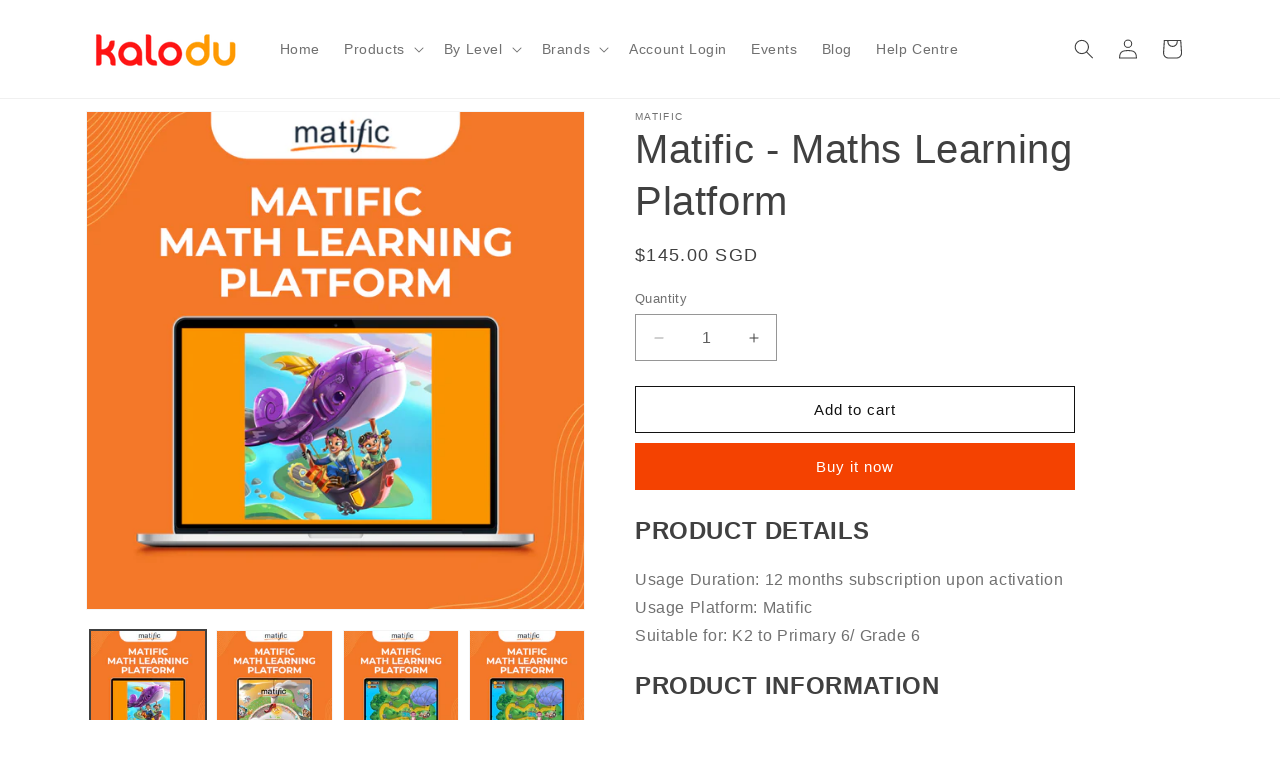

--- FILE ---
content_type: text/html; charset=utf-8
request_url: https://www.kalodu.com/products/matific-maths-learning-platform
body_size: 34604
content:
<!doctype html>
<html class="js" lang="en">
  <head>
    <meta charset="utf-8">
    <meta http-equiv="X-UA-Compatible" content="IE=edge">
    <meta name="viewport" content="width=device-width,initial-scale=1">
    <meta name="theme-color" content="">
    <link rel="canonical" href="https://www.kalodu.com/products/matific-maths-learning-platform"><link rel="icon" type="image/png" href="//www.kalodu.com/cdn/shop/files/Picture21.png?crop=center&height=32&v=1666833600&width=32"><title>
      Matific - Maths Learning Platform
 &ndash; Kalodu</title>

    
      <meta name="description" content="Matific Maths Learning Platform is academically rigorous and deeply is a engaging platform for building numeracy skills! Track your child&#39;s activity, learning gaps and take informed actions. Matific&#39;s adaptive student experience is empowers children to take control of their education!">
    

    

<meta property="og:site_name" content="Kalodu">
<meta property="og:url" content="https://www.kalodu.com/products/matific-maths-learning-platform">
<meta property="og:title" content="Matific - Maths Learning Platform">
<meta property="og:type" content="product">
<meta property="og:description" content="Matific Maths Learning Platform is academically rigorous and deeply is a engaging platform for building numeracy skills! Track your child&#39;s activity, learning gaps and take informed actions. Matific&#39;s adaptive student experience is empowers children to take control of their education!"><meta property="og:image" content="http://www.kalodu.com/cdn/shop/files/Matific_1.png?v=1699340977">
  <meta property="og:image:secure_url" content="https://www.kalodu.com/cdn/shop/files/Matific_1.png?v=1699340977">
  <meta property="og:image:width" content="1080">
  <meta property="og:image:height" content="1080"><meta property="og:price:amount" content="145.00">
  <meta property="og:price:currency" content="SGD"><meta name="twitter:card" content="summary_large_image">
<meta name="twitter:title" content="Matific - Maths Learning Platform">
<meta name="twitter:description" content="Matific Maths Learning Platform is academically rigorous and deeply is a engaging platform for building numeracy skills! Track your child&#39;s activity, learning gaps and take informed actions. Matific&#39;s adaptive student experience is empowers children to take control of their education!">


    <script src="//www.kalodu.com/cdn/shop/t/7/assets/constants.js?v=132983761750457495441742889712" defer="defer"></script>
    <script src="//www.kalodu.com/cdn/shop/t/7/assets/pubsub.js?v=25310214064522200911742889713" defer="defer"></script>
    <script src="//www.kalodu.com/cdn/shop/t/7/assets/global.js?v=184345515105158409801742889712" defer="defer"></script>
    <script src="//www.kalodu.com/cdn/shop/t/7/assets/details-disclosure.js?v=13653116266235556501742889712" defer="defer"></script>
    <script src="//www.kalodu.com/cdn/shop/t/7/assets/details-modal.js?v=25581673532751508451742889712" defer="defer"></script>
    <script src="//www.kalodu.com/cdn/shop/t/7/assets/search-form.js?v=133129549252120666541742889713" defer="defer"></script><script src="//www.kalodu.com/cdn/shop/t/7/assets/animations.js?v=88693664871331136111742889711" defer="defer"></script><script>window.performance && window.performance.mark && window.performance.mark('shopify.content_for_header.start');</script><meta name="facebook-domain-verification" content="mkdiaehl2pd32tlt8xp4lpggelt7zd">
<meta name="google-site-verification" content="LRmgZLXG9r_XEKy9zzKYrcgA_kc7TKdDIn7Ug5UHZRs">
<meta id="shopify-digital-wallet" name="shopify-digital-wallet" content="/64346030323/digital_wallets/dialog">
<meta name="shopify-checkout-api-token" content="30be464ccdae44755c7b713e49185561">
<link rel="alternate" hreflang="x-default" href="https://www.kalodu.com/products/matific-maths-learning-platform">
<link rel="alternate" hreflang="en" href="https://www.kalodu.com/products/matific-maths-learning-platform">
<link rel="alternate" hreflang="en-TH" href="https://www.kalodu.com/en-th/products/matific-maths-learning-platform">
<link rel="alternate" hreflang="th-TH" href="https://www.kalodu.com/th-th/products/matific-maths-learning-platform">
<link rel="alternate" hreflang="en-ID" href="https://www.kalodu.com/en-id/products/matific-maths-learning-platform">
<link rel="alternate" hreflang="en-PH" href="https://www.kalodu.com/en-ph/products/matific-maths-learning-platform">
<link rel="alternate" hreflang="en-BN" href="https://www.kalodu.com/en-bn/products/matific-maths-learning-platform">
<link rel="alternate" hreflang="zh-Hant-HK" href="https://www.kalodu.com/zh-hk/products/matific-maths-learning-platform">
<link rel="alternate" hreflang="en-HK" href="https://www.kalodu.com/en-hk/products/matific-maths-learning-platform">
<link rel="alternate" hreflang="en-US" href="https://www.kalodu.com/en-us/products/matific-maths-learning-platform">
<link rel="alternate" hreflang="en-MY" href="https://www.kalodu.com/en-my/products/matific-maths-learning-platform">
<link rel="alternate" hreflang="en-AU" href="https://www.kalodu.com/en-au/products/matific-maths-learning-platform">
<link rel="alternate" hreflang="en-GB" href="https://www.kalodu.com/en-gb/products/matific-maths-learning-platform">
<link rel="alternate" hreflang="en-CA" href="https://www.kalodu.com/en-ca/products/matific-maths-learning-platform">
<link rel="alternate" hreflang="en-PK" href="https://www.kalodu.com/en-pk/products/matific-maths-learning-platform">
<link rel="alternate" hreflang="en-AE" href="https://www.kalodu.com/en-ae/products/matific-maths-learning-platform">
<link rel="alternate" hreflang="en-SA" href="https://www.kalodu.com/en-sa/products/matific-maths-learning-platform">
<link rel="alternate" hreflang="en-ZA" href="https://www.kalodu.com/en-za/products/matific-maths-learning-platform">
<link rel="alternate" hreflang="en-EG" href="https://www.kalodu.com/en-eg/products/matific-maths-learning-platform">
<link rel="alternate" hreflang="en-CN" href="https://www.kalodu.com/en-cn/products/matific-maths-learning-platform">
<link rel="alternate" hreflang="en-OM" href="https://www.kalodu.com/en-om/products/matific-maths-learning-platform">
<link rel="alternate" hreflang="en-JO" href="https://www.kalodu.com/en-jo/products/matific-maths-learning-platform">
<link rel="alternate" hreflang="en-BH" href="https://www.kalodu.com/en-bh/products/matific-maths-learning-platform">
<link rel="alternate" hreflang="en-QA" href="https://www.kalodu.com/en-qa/products/matific-maths-learning-platform">
<link rel="alternate" hreflang="en-KW" href="https://www.kalodu.com/en-kw/products/matific-maths-learning-platform">
<link rel="alternate" hreflang="en-IQ" href="https://www.kalodu.com/en-iq/products/matific-maths-learning-platform">
<link rel="alternate" hreflang="en-TR" href="https://www.kalodu.com/en-tr/products/matific-maths-learning-platform">
<link rel="alternate" hreflang="en-YE" href="https://www.kalodu.com/en-ye/products/matific-maths-learning-platform">
<link rel="alternate" hreflang="en-LB" href="https://www.kalodu.com/en-lb/products/matific-maths-learning-platform">
<link rel="alternate" hreflang="en-IL" href="https://www.kalodu.com/en-il/products/matific-maths-learning-platform">
<link rel="alternate" hreflang="en-KR" href="https://www.kalodu.com/en-kr/products/matific-maths-learning-platform">
<link rel="alternate" hreflang="en-IN" href="https://www.kalodu.com/en-in/products/matific-maths-learning-platform">
<link rel="alternate" type="application/json+oembed" href="https://www.kalodu.com/products/matific-maths-learning-platform.oembed">
<script async="async" src="/checkouts/internal/preloads.js?locale=en-SG"></script>
<script id="apple-pay-shop-capabilities" type="application/json">{"shopId":64346030323,"countryCode":"SG","currencyCode":"SGD","merchantCapabilities":["supports3DS"],"merchantId":"gid:\/\/shopify\/Shop\/64346030323","merchantName":"Kalodu","requiredBillingContactFields":["postalAddress","email"],"requiredShippingContactFields":["postalAddress","email"],"shippingType":"shipping","supportedNetworks":["visa","masterCard"],"total":{"type":"pending","label":"Kalodu","amount":"1.00"},"shopifyPaymentsEnabled":true,"supportsSubscriptions":true}</script>
<script id="shopify-features" type="application/json">{"accessToken":"30be464ccdae44755c7b713e49185561","betas":["rich-media-storefront-analytics"],"domain":"www.kalodu.com","predictiveSearch":true,"shopId":64346030323,"locale":"en"}</script>
<script>var Shopify = Shopify || {};
Shopify.shop = "mce-test-shop.myshopify.com";
Shopify.locale = "en";
Shopify.currency = {"active":"SGD","rate":"1.0"};
Shopify.country = "SG";
Shopify.theme = {"name":"Updated copy of Dawn - Version 12.0.0","id":149679800563,"schema_name":"Dawn","schema_version":"15.3.0","theme_store_id":887,"role":"main"};
Shopify.theme.handle = "null";
Shopify.theme.style = {"id":null,"handle":null};
Shopify.cdnHost = "www.kalodu.com/cdn";
Shopify.routes = Shopify.routes || {};
Shopify.routes.root = "/";</script>
<script type="module">!function(o){(o.Shopify=o.Shopify||{}).modules=!0}(window);</script>
<script>!function(o){function n(){var o=[];function n(){o.push(Array.prototype.slice.apply(arguments))}return n.q=o,n}var t=o.Shopify=o.Shopify||{};t.loadFeatures=n(),t.autoloadFeatures=n()}(window);</script>
<script id="shop-js-analytics" type="application/json">{"pageType":"product"}</script>
<script defer="defer" async type="module" src="//www.kalodu.com/cdn/shopifycloud/shop-js/modules/v2/client.init-shop-cart-sync_IZsNAliE.en.esm.js"></script>
<script defer="defer" async type="module" src="//www.kalodu.com/cdn/shopifycloud/shop-js/modules/v2/chunk.common_0OUaOowp.esm.js"></script>
<script type="module">
  await import("//www.kalodu.com/cdn/shopifycloud/shop-js/modules/v2/client.init-shop-cart-sync_IZsNAliE.en.esm.js");
await import("//www.kalodu.com/cdn/shopifycloud/shop-js/modules/v2/chunk.common_0OUaOowp.esm.js");

  window.Shopify.SignInWithShop?.initShopCartSync?.({"fedCMEnabled":true,"windoidEnabled":true});

</script>
<script>(function() {
  var isLoaded = false;
  function asyncLoad() {
    if (isLoaded) return;
    isLoaded = true;
    var urls = ["https:\/\/api-na2.hubapi.com\/scriptloader\/v1\/22442968.js?shop=mce-test-shop.myshopify.com"];
    for (var i = 0; i < urls.length; i++) {
      var s = document.createElement('script');
      s.type = 'text/javascript';
      s.async = true;
      s.src = urls[i];
      var x = document.getElementsByTagName('script')[0];
      x.parentNode.insertBefore(s, x);
    }
  };
  if(window.attachEvent) {
    window.attachEvent('onload', asyncLoad);
  } else {
    window.addEventListener('load', asyncLoad, false);
  }
})();</script>
<script id="__st">var __st={"a":64346030323,"offset":28800,"reqid":"1a126fa4-3e8a-4997-99ad-ee51f45f9174-1768483287","pageurl":"www.kalodu.com\/products\/matific-maths-learning-platform","u":"06449206b0c7","p":"product","rtyp":"product","rid":8143452045555};</script>
<script>window.ShopifyPaypalV4VisibilityTracking = true;</script>
<script id="captcha-bootstrap">!function(){'use strict';const t='contact',e='account',n='new_comment',o=[[t,t],['blogs',n],['comments',n],[t,'customer']],c=[[e,'customer_login'],[e,'guest_login'],[e,'recover_customer_password'],[e,'create_customer']],r=t=>t.map((([t,e])=>`form[action*='/${t}']:not([data-nocaptcha='true']) input[name='form_type'][value='${e}']`)).join(','),a=t=>()=>t?[...document.querySelectorAll(t)].map((t=>t.form)):[];function s(){const t=[...o],e=r(t);return a(e)}const i='password',u='form_key',d=['recaptcha-v3-token','g-recaptcha-response','h-captcha-response',i],f=()=>{try{return window.sessionStorage}catch{return}},m='__shopify_v',_=t=>t.elements[u];function p(t,e,n=!1){try{const o=window.sessionStorage,c=JSON.parse(o.getItem(e)),{data:r}=function(t){const{data:e,action:n}=t;return t[m]||n?{data:e,action:n}:{data:t,action:n}}(c);for(const[e,n]of Object.entries(r))t.elements[e]&&(t.elements[e].value=n);n&&o.removeItem(e)}catch(o){console.error('form repopulation failed',{error:o})}}const l='form_type',E='cptcha';function T(t){t.dataset[E]=!0}const w=window,h=w.document,L='Shopify',v='ce_forms',y='captcha';let A=!1;((t,e)=>{const n=(g='f06e6c50-85a8-45c8-87d0-21a2b65856fe',I='https://cdn.shopify.com/shopifycloud/storefront-forms-hcaptcha/ce_storefront_forms_captcha_hcaptcha.v1.5.2.iife.js',D={infoText:'Protected by hCaptcha',privacyText:'Privacy',termsText:'Terms'},(t,e,n)=>{const o=w[L][v],c=o.bindForm;if(c)return c(t,g,e,D).then(n);var r;o.q.push([[t,g,e,D],n]),r=I,A||(h.body.append(Object.assign(h.createElement('script'),{id:'captcha-provider',async:!0,src:r})),A=!0)});var g,I,D;w[L]=w[L]||{},w[L][v]=w[L][v]||{},w[L][v].q=[],w[L][y]=w[L][y]||{},w[L][y].protect=function(t,e){n(t,void 0,e),T(t)},Object.freeze(w[L][y]),function(t,e,n,w,h,L){const[v,y,A,g]=function(t,e,n){const i=e?o:[],u=t?c:[],d=[...i,...u],f=r(d),m=r(i),_=r(d.filter((([t,e])=>n.includes(e))));return[a(f),a(m),a(_),s()]}(w,h,L),I=t=>{const e=t.target;return e instanceof HTMLFormElement?e:e&&e.form},D=t=>v().includes(t);t.addEventListener('submit',(t=>{const e=I(t);if(!e)return;const n=D(e)&&!e.dataset.hcaptchaBound&&!e.dataset.recaptchaBound,o=_(e),c=g().includes(e)&&(!o||!o.value);(n||c)&&t.preventDefault(),c&&!n&&(function(t){try{if(!f())return;!function(t){const e=f();if(!e)return;const n=_(t);if(!n)return;const o=n.value;o&&e.removeItem(o)}(t);const e=Array.from(Array(32),(()=>Math.random().toString(36)[2])).join('');!function(t,e){_(t)||t.append(Object.assign(document.createElement('input'),{type:'hidden',name:u})),t.elements[u].value=e}(t,e),function(t,e){const n=f();if(!n)return;const o=[...t.querySelectorAll(`input[type='${i}']`)].map((({name:t})=>t)),c=[...d,...o],r={};for(const[a,s]of new FormData(t).entries())c.includes(a)||(r[a]=s);n.setItem(e,JSON.stringify({[m]:1,action:t.action,data:r}))}(t,e)}catch(e){console.error('failed to persist form',e)}}(e),e.submit())}));const S=(t,e)=>{t&&!t.dataset[E]&&(n(t,e.some((e=>e===t))),T(t))};for(const o of['focusin','change'])t.addEventListener(o,(t=>{const e=I(t);D(e)&&S(e,y())}));const B=e.get('form_key'),M=e.get(l),P=B&&M;t.addEventListener('DOMContentLoaded',(()=>{const t=y();if(P)for(const e of t)e.elements[l].value===M&&p(e,B);[...new Set([...A(),...v().filter((t=>'true'===t.dataset.shopifyCaptcha))])].forEach((e=>S(e,t)))}))}(h,new URLSearchParams(w.location.search),n,t,e,['guest_login'])})(!0,!0)}();</script>
<script integrity="sha256-4kQ18oKyAcykRKYeNunJcIwy7WH5gtpwJnB7kiuLZ1E=" data-source-attribution="shopify.loadfeatures" defer="defer" src="//www.kalodu.com/cdn/shopifycloud/storefront/assets/storefront/load_feature-a0a9edcb.js" crossorigin="anonymous"></script>
<script data-source-attribution="shopify.dynamic_checkout.dynamic.init">var Shopify=Shopify||{};Shopify.PaymentButton=Shopify.PaymentButton||{isStorefrontPortableWallets:!0,init:function(){window.Shopify.PaymentButton.init=function(){};var t=document.createElement("script");t.src="https://www.kalodu.com/cdn/shopifycloud/portable-wallets/latest/portable-wallets.en.js",t.type="module",document.head.appendChild(t)}};
</script>
<script data-source-attribution="shopify.dynamic_checkout.buyer_consent">
  function portableWalletsHideBuyerConsent(e){var t=document.getElementById("shopify-buyer-consent"),n=document.getElementById("shopify-subscription-policy-button");t&&n&&(t.classList.add("hidden"),t.setAttribute("aria-hidden","true"),n.removeEventListener("click",e))}function portableWalletsShowBuyerConsent(e){var t=document.getElementById("shopify-buyer-consent"),n=document.getElementById("shopify-subscription-policy-button");t&&n&&(t.classList.remove("hidden"),t.removeAttribute("aria-hidden"),n.addEventListener("click",e))}window.Shopify?.PaymentButton&&(window.Shopify.PaymentButton.hideBuyerConsent=portableWalletsHideBuyerConsent,window.Shopify.PaymentButton.showBuyerConsent=portableWalletsShowBuyerConsent);
</script>
<script>
  function portableWalletsCleanup(e){e&&e.src&&console.error("Failed to load portable wallets script "+e.src);var t=document.querySelectorAll("shopify-accelerated-checkout .shopify-payment-button__skeleton, shopify-accelerated-checkout-cart .wallet-cart-button__skeleton"),e=document.getElementById("shopify-buyer-consent");for(let e=0;e<t.length;e++)t[e].remove();e&&e.remove()}function portableWalletsNotLoadedAsModule(e){e instanceof ErrorEvent&&"string"==typeof e.message&&e.message.includes("import.meta")&&"string"==typeof e.filename&&e.filename.includes("portable-wallets")&&(window.removeEventListener("error",portableWalletsNotLoadedAsModule),window.Shopify.PaymentButton.failedToLoad=e,"loading"===document.readyState?document.addEventListener("DOMContentLoaded",window.Shopify.PaymentButton.init):window.Shopify.PaymentButton.init())}window.addEventListener("error",portableWalletsNotLoadedAsModule);
</script>

<script type="module" src="https://www.kalodu.com/cdn/shopifycloud/portable-wallets/latest/portable-wallets.en.js" onError="portableWalletsCleanup(this)" crossorigin="anonymous"></script>
<script nomodule>
  document.addEventListener("DOMContentLoaded", portableWalletsCleanup);
</script>

<link id="shopify-accelerated-checkout-styles" rel="stylesheet" media="screen" href="https://www.kalodu.com/cdn/shopifycloud/portable-wallets/latest/accelerated-checkout-backwards-compat.css" crossorigin="anonymous">
<style id="shopify-accelerated-checkout-cart">
        #shopify-buyer-consent {
  margin-top: 1em;
  display: inline-block;
  width: 100%;
}

#shopify-buyer-consent.hidden {
  display: none;
}

#shopify-subscription-policy-button {
  background: none;
  border: none;
  padding: 0;
  text-decoration: underline;
  font-size: inherit;
  cursor: pointer;
}

#shopify-subscription-policy-button::before {
  box-shadow: none;
}

      </style>
<script id="sections-script" data-sections="header" defer="defer" src="//www.kalodu.com/cdn/shop/t/7/compiled_assets/scripts.js?893"></script>
<script>window.performance && window.performance.mark && window.performance.mark('shopify.content_for_header.end');</script>


    <style data-shopify>
      
      
      
      
      

      
        :root,
        .color-background-1 {
          --color-background: 255,255,255;
        
          --gradient-background: #ffffff;
        

        

        --color-foreground: 64,64,64;
        --color-background-contrast: 191,191,191;
        --color-shadow: 64,64,64;
        --color-button: 244,66,0;
        --color-button-text: 255,255,255;
        --color-secondary-button: 255,255,255;
        --color-secondary-button-text: 18,18,18;
        --color-link: 18,18,18;
        --color-badge-foreground: 64,64,64;
        --color-badge-background: 255,255,255;
        --color-badge-border: 64,64,64;
        --payment-terms-background-color: rgb(255 255 255);
      }
      
        
        .color-background-2 {
          --color-background: 243,243,243;
        
          --gradient-background: #f3f3f3;
        

        

        --color-foreground: 64,64,64;
        --color-background-contrast: 179,179,179;
        --color-shadow: 64,64,64;
        --color-button: 64,64,64;
        --color-button-text: 243,243,243;
        --color-secondary-button: 243,243,243;
        --color-secondary-button-text: 64,64,64;
        --color-link: 64,64,64;
        --color-badge-foreground: 64,64,64;
        --color-badge-background: 243,243,243;
        --color-badge-border: 64,64,64;
        --payment-terms-background-color: rgb(243 243 243);
      }
      
        
        .color-inverse {
          --color-background: 64,64,64;
        
          --gradient-background: #404040;
        

        

        --color-foreground: 255,255,255;
        --color-background-contrast: 77,77,77;
        --color-shadow: 64,64,64;
        --color-button: 255,255,255;
        --color-button-text: 64,64,64;
        --color-secondary-button: 64,64,64;
        --color-secondary-button-text: 255,255,255;
        --color-link: 255,255,255;
        --color-badge-foreground: 255,255,255;
        --color-badge-background: 64,64,64;
        --color-badge-border: 255,255,255;
        --payment-terms-background-color: rgb(64 64 64);
      }
      
        
        .color-accent-1 {
          --color-background: 244,66,0;
        
          --gradient-background: #f44200;
        

        

        --color-foreground: 255,255,255;
        --color-background-contrast: 117,32,0;
        --color-shadow: 64,64,64;
        --color-button: 221,29,29;
        --color-button-text: 255,255,255;
        --color-secondary-button: 244,66,0;
        --color-secondary-button-text: 255,255,255;
        --color-link: 255,255,255;
        --color-badge-foreground: 255,255,255;
        --color-badge-background: 244,66,0;
        --color-badge-border: 255,255,255;
        --payment-terms-background-color: rgb(244 66 0);
      }
      
        
        .color-accent-2 {
          --color-background: 51,79,180;
        
          --gradient-background: #334fb4;
        

        

        --color-foreground: 255,255,255;
        --color-background-contrast: 23,35,81;
        --color-shadow: 64,64,64;
        --color-button: 255,255,255;
        --color-button-text: 51,79,180;
        --color-secondary-button: 51,79,180;
        --color-secondary-button-text: 255,255,255;
        --color-link: 255,255,255;
        --color-badge-foreground: 255,255,255;
        --color-badge-background: 51,79,180;
        --color-badge-border: 255,255,255;
        --payment-terms-background-color: rgb(51 79 180);
      }
      

      body, .color-background-1, .color-background-2, .color-inverse, .color-accent-1, .color-accent-2 {
        color: rgba(var(--color-foreground), 0.75);
        background-color: rgb(var(--color-background));
      }

      :root {
        --font-body-family: "system_ui", -apple-system, 'Segoe UI', Roboto, 'Helvetica Neue', 'Noto Sans', 'Liberation Sans', Arial, sans-serif, 'Apple Color Emoji', 'Segoe UI Emoji', 'Segoe UI Symbol', 'Noto Color Emoji';
        --font-body-style: normal;
        --font-body-weight: 400;
        --font-body-weight-bold: 700;

        --font-heading-family: "system_ui", -apple-system, 'Segoe UI', Roboto, 'Helvetica Neue', 'Noto Sans', 'Liberation Sans', Arial, sans-serif, 'Apple Color Emoji', 'Segoe UI Emoji', 'Segoe UI Symbol', 'Noto Color Emoji';
        --font-heading-style: normal;
        --font-heading-weight: 400;

        --font-body-scale: 1.0;
        --font-heading-scale: 1.0;

        --media-padding: px;
        --media-border-opacity: 0.05;
        --media-border-width: 1px;
        --media-radius: 0px;
        --media-shadow-opacity: 0.0;
        --media-shadow-horizontal-offset: 0px;
        --media-shadow-vertical-offset: 4px;
        --media-shadow-blur-radius: 5px;
        --media-shadow-visible: 0;

        --page-width: 120rem;
        --page-width-margin: 0rem;

        --product-card-image-padding: 0.0rem;
        --product-card-corner-radius: 0.0rem;
        --product-card-text-alignment: left;
        --product-card-border-width: 0.0rem;
        --product-card-border-opacity: 0.1;
        --product-card-shadow-opacity: 0.0;
        --product-card-shadow-visible: 0;
        --product-card-shadow-horizontal-offset: 0.0rem;
        --product-card-shadow-vertical-offset: 0.4rem;
        --product-card-shadow-blur-radius: 0.5rem;

        --collection-card-image-padding: 0.0rem;
        --collection-card-corner-radius: 0.0rem;
        --collection-card-text-alignment: left;
        --collection-card-border-width: 0.0rem;
        --collection-card-border-opacity: 0.0;
        --collection-card-shadow-opacity: 0.1;
        --collection-card-shadow-visible: 1;
        --collection-card-shadow-horizontal-offset: 0.0rem;
        --collection-card-shadow-vertical-offset: 0.0rem;
        --collection-card-shadow-blur-radius: 0.0rem;

        --blog-card-image-padding: 0.0rem;
        --blog-card-corner-radius: 0.0rem;
        --blog-card-text-alignment: left;
        --blog-card-border-width: 0.0rem;
        --blog-card-border-opacity: 0.0;
        --blog-card-shadow-opacity: 0.1;
        --blog-card-shadow-visible: 1;
        --blog-card-shadow-horizontal-offset: 0.0rem;
        --blog-card-shadow-vertical-offset: 0.0rem;
        --blog-card-shadow-blur-radius: 0.0rem;

        --badge-corner-radius: 4.0rem;

        --popup-border-width: 2px;
        --popup-border-opacity: 0.1;
        --popup-corner-radius: 0px;
        --popup-shadow-opacity: 0.0;
        --popup-shadow-horizontal-offset: 0px;
        --popup-shadow-vertical-offset: 4px;
        --popup-shadow-blur-radius: 5px;

        --drawer-border-width: 1px;
        --drawer-border-opacity: 0.1;
        --drawer-shadow-opacity: 0.0;
        --drawer-shadow-horizontal-offset: 0px;
        --drawer-shadow-vertical-offset: 4px;
        --drawer-shadow-blur-radius: 5px;

        --spacing-sections-desktop: 0px;
        --spacing-sections-mobile: 0px;

        --grid-desktop-vertical-spacing: 8px;
        --grid-desktop-horizontal-spacing: 8px;
        --grid-mobile-vertical-spacing: 4px;
        --grid-mobile-horizontal-spacing: 4px;

        --text-boxes-border-opacity: 0.1;
        --text-boxes-border-width: 0px;
        --text-boxes-radius: 0px;
        --text-boxes-shadow-opacity: 0.0;
        --text-boxes-shadow-visible: 0;
        --text-boxes-shadow-horizontal-offset: -2px;
        --text-boxes-shadow-vertical-offset: 4px;
        --text-boxes-shadow-blur-radius: 5px;

        --buttons-radius: 0px;
        --buttons-radius-outset: 0px;
        --buttons-border-width: 1px;
        --buttons-border-opacity: 1.0;
        --buttons-shadow-opacity: 0.0;
        --buttons-shadow-visible: 0;
        --buttons-shadow-horizontal-offset: 0px;
        --buttons-shadow-vertical-offset: 4px;
        --buttons-shadow-blur-radius: 5px;
        --buttons-border-offset: 0px;

        --inputs-radius: 0px;
        --inputs-border-width: 1px;
        --inputs-border-opacity: 0.55;
        --inputs-shadow-opacity: 0.0;
        --inputs-shadow-horizontal-offset: 0px;
        --inputs-margin-offset: 0px;
        --inputs-shadow-vertical-offset: 4px;
        --inputs-shadow-blur-radius: 5px;
        --inputs-radius-outset: 0px;

        --variant-pills-radius: 40px;
        --variant-pills-border-width: 1px;
        --variant-pills-border-opacity: 0.55;
        --variant-pills-shadow-opacity: 0.0;
        --variant-pills-shadow-horizontal-offset: 0px;
        --variant-pills-shadow-vertical-offset: 4px;
        --variant-pills-shadow-blur-radius: 5px;
      }

      *,
      *::before,
      *::after {
        box-sizing: inherit;
      }

      html {
        box-sizing: border-box;
        font-size: calc(var(--font-body-scale) * 62.5%);
        height: 100%;
      }

      body {
        display: grid;
        grid-template-rows: auto auto 1fr auto;
        grid-template-columns: 100%;
        min-height: 100%;
        margin: 0;
        font-size: 1.5rem;
        letter-spacing: 0.06rem;
        line-height: calc(1 + 0.8 / var(--font-body-scale));
        font-family: var(--font-body-family);
        font-style: var(--font-body-style);
        font-weight: var(--font-body-weight);
      }

      @media screen and (min-width: 750px) {
        body {
          font-size: 1.6rem;
        }
      }
    </style>

    <link href="//www.kalodu.com/cdn/shop/t/7/assets/base.css?v=159841507637079171801742889711" rel="stylesheet" type="text/css" media="all" />
    <link rel="stylesheet" href="//www.kalodu.com/cdn/shop/t/7/assets/component-cart-items.css?v=123238115697927560811742889711" media="print" onload="this.media='all'"><link href="//www.kalodu.com/cdn/shop/t/7/assets/component-localization-form.css?v=170315343355214948141742889711" rel="stylesheet" type="text/css" media="all" />
      <script src="//www.kalodu.com/cdn/shop/t/7/assets/localization-form.js?v=144176611646395275351742889713" defer="defer"></script><link
        rel="stylesheet"
        href="//www.kalodu.com/cdn/shop/t/7/assets/component-predictive-search.css?v=118923337488134913561742889712"
        media="print"
        onload="this.media='all'"
      ><script>
      if (Shopify.designMode) {
        document.documentElement.classList.add('shopify-design-mode');
      }
    </script>
<script>
  function initFreshChat() {
    window.fcWidget.init({
      	 token: "832645f4-3249-439c-bbaf-019525859445",
	 host: "https://kalodu-assist.freshchat.com"
    });
  }
  function initialize(i,t){var e;i.getElementById(t)?
  initFreshChat():((e=i.createElement("script")).id=t,e.async=!0,
  e.src="https://kalodu-assist.freshchat.com/js/widget.js",e.onload=initFreshChat,i.head.appendChild(e))}
  function initiateCall(){initialize(document,"Freshchat-js-sdk")}
  window.addEventListener?window.addEventListener("load",initiateCall,!1):
  window.attachEvent("load",initiateCall,!1);
</script>
<link href="https://monorail-edge.shopifysvc.com" rel="dns-prefetch">
<script>(function(){if ("sendBeacon" in navigator && "performance" in window) {try {var session_token_from_headers = performance.getEntriesByType('navigation')[0].serverTiming.find(x => x.name == '_s').description;} catch {var session_token_from_headers = undefined;}var session_cookie_matches = document.cookie.match(/_shopify_s=([^;]*)/);var session_token_from_cookie = session_cookie_matches && session_cookie_matches.length === 2 ? session_cookie_matches[1] : "";var session_token = session_token_from_headers || session_token_from_cookie || "";function handle_abandonment_event(e) {var entries = performance.getEntries().filter(function(entry) {return /monorail-edge.shopifysvc.com/.test(entry.name);});if (!window.abandonment_tracked && entries.length === 0) {window.abandonment_tracked = true;var currentMs = Date.now();var navigation_start = performance.timing.navigationStart;var payload = {shop_id: 64346030323,url: window.location.href,navigation_start,duration: currentMs - navigation_start,session_token,page_type: "product"};window.navigator.sendBeacon("https://monorail-edge.shopifysvc.com/v1/produce", JSON.stringify({schema_id: "online_store_buyer_site_abandonment/1.1",payload: payload,metadata: {event_created_at_ms: currentMs,event_sent_at_ms: currentMs}}));}}window.addEventListener('pagehide', handle_abandonment_event);}}());</script>
<script id="web-pixels-manager-setup">(function e(e,d,r,n,o){if(void 0===o&&(o={}),!Boolean(null===(a=null===(i=window.Shopify)||void 0===i?void 0:i.analytics)||void 0===a?void 0:a.replayQueue)){var i,a;window.Shopify=window.Shopify||{};var t=window.Shopify;t.analytics=t.analytics||{};var s=t.analytics;s.replayQueue=[],s.publish=function(e,d,r){return s.replayQueue.push([e,d,r]),!0};try{self.performance.mark("wpm:start")}catch(e){}var l=function(){var e={modern:/Edge?\/(1{2}[4-9]|1[2-9]\d|[2-9]\d{2}|\d{4,})\.\d+(\.\d+|)|Firefox\/(1{2}[4-9]|1[2-9]\d|[2-9]\d{2}|\d{4,})\.\d+(\.\d+|)|Chrom(ium|e)\/(9{2}|\d{3,})\.\d+(\.\d+|)|(Maci|X1{2}).+ Version\/(15\.\d+|(1[6-9]|[2-9]\d|\d{3,})\.\d+)([,.]\d+|)( \(\w+\)|)( Mobile\/\w+|) Safari\/|Chrome.+OPR\/(9{2}|\d{3,})\.\d+\.\d+|(CPU[ +]OS|iPhone[ +]OS|CPU[ +]iPhone|CPU IPhone OS|CPU iPad OS)[ +]+(15[._]\d+|(1[6-9]|[2-9]\d|\d{3,})[._]\d+)([._]\d+|)|Android:?[ /-](13[3-9]|1[4-9]\d|[2-9]\d{2}|\d{4,})(\.\d+|)(\.\d+|)|Android.+Firefox\/(13[5-9]|1[4-9]\d|[2-9]\d{2}|\d{4,})\.\d+(\.\d+|)|Android.+Chrom(ium|e)\/(13[3-9]|1[4-9]\d|[2-9]\d{2}|\d{4,})\.\d+(\.\d+|)|SamsungBrowser\/([2-9]\d|\d{3,})\.\d+/,legacy:/Edge?\/(1[6-9]|[2-9]\d|\d{3,})\.\d+(\.\d+|)|Firefox\/(5[4-9]|[6-9]\d|\d{3,})\.\d+(\.\d+|)|Chrom(ium|e)\/(5[1-9]|[6-9]\d|\d{3,})\.\d+(\.\d+|)([\d.]+$|.*Safari\/(?![\d.]+ Edge\/[\d.]+$))|(Maci|X1{2}).+ Version\/(10\.\d+|(1[1-9]|[2-9]\d|\d{3,})\.\d+)([,.]\d+|)( \(\w+\)|)( Mobile\/\w+|) Safari\/|Chrome.+OPR\/(3[89]|[4-9]\d|\d{3,})\.\d+\.\d+|(CPU[ +]OS|iPhone[ +]OS|CPU[ +]iPhone|CPU IPhone OS|CPU iPad OS)[ +]+(10[._]\d+|(1[1-9]|[2-9]\d|\d{3,})[._]\d+)([._]\d+|)|Android:?[ /-](13[3-9]|1[4-9]\d|[2-9]\d{2}|\d{4,})(\.\d+|)(\.\d+|)|Mobile Safari.+OPR\/([89]\d|\d{3,})\.\d+\.\d+|Android.+Firefox\/(13[5-9]|1[4-9]\d|[2-9]\d{2}|\d{4,})\.\d+(\.\d+|)|Android.+Chrom(ium|e)\/(13[3-9]|1[4-9]\d|[2-9]\d{2}|\d{4,})\.\d+(\.\d+|)|Android.+(UC? ?Browser|UCWEB|U3)[ /]?(15\.([5-9]|\d{2,})|(1[6-9]|[2-9]\d|\d{3,})\.\d+)\.\d+|SamsungBrowser\/(5\.\d+|([6-9]|\d{2,})\.\d+)|Android.+MQ{2}Browser\/(14(\.(9|\d{2,})|)|(1[5-9]|[2-9]\d|\d{3,})(\.\d+|))(\.\d+|)|K[Aa][Ii]OS\/(3\.\d+|([4-9]|\d{2,})\.\d+)(\.\d+|)/},d=e.modern,r=e.legacy,n=navigator.userAgent;return n.match(d)?"modern":n.match(r)?"legacy":"unknown"}(),u="modern"===l?"modern":"legacy",c=(null!=n?n:{modern:"",legacy:""})[u],f=function(e){return[e.baseUrl,"/wpm","/b",e.hashVersion,"modern"===e.buildTarget?"m":"l",".js"].join("")}({baseUrl:d,hashVersion:r,buildTarget:u}),m=function(e){var d=e.version,r=e.bundleTarget,n=e.surface,o=e.pageUrl,i=e.monorailEndpoint;return{emit:function(e){var a=e.status,t=e.errorMsg,s=(new Date).getTime(),l=JSON.stringify({metadata:{event_sent_at_ms:s},events:[{schema_id:"web_pixels_manager_load/3.1",payload:{version:d,bundle_target:r,page_url:o,status:a,surface:n,error_msg:t},metadata:{event_created_at_ms:s}}]});if(!i)return console&&console.warn&&console.warn("[Web Pixels Manager] No Monorail endpoint provided, skipping logging."),!1;try{return self.navigator.sendBeacon.bind(self.navigator)(i,l)}catch(e){}var u=new XMLHttpRequest;try{return u.open("POST",i,!0),u.setRequestHeader("Content-Type","text/plain"),u.send(l),!0}catch(e){return console&&console.warn&&console.warn("[Web Pixels Manager] Got an unhandled error while logging to Monorail."),!1}}}}({version:r,bundleTarget:l,surface:e.surface,pageUrl:self.location.href,monorailEndpoint:e.monorailEndpoint});try{o.browserTarget=l,function(e){var d=e.src,r=e.async,n=void 0===r||r,o=e.onload,i=e.onerror,a=e.sri,t=e.scriptDataAttributes,s=void 0===t?{}:t,l=document.createElement("script"),u=document.querySelector("head"),c=document.querySelector("body");if(l.async=n,l.src=d,a&&(l.integrity=a,l.crossOrigin="anonymous"),s)for(var f in s)if(Object.prototype.hasOwnProperty.call(s,f))try{l.dataset[f]=s[f]}catch(e){}if(o&&l.addEventListener("load",o),i&&l.addEventListener("error",i),u)u.appendChild(l);else{if(!c)throw new Error("Did not find a head or body element to append the script");c.appendChild(l)}}({src:f,async:!0,onload:function(){if(!function(){var e,d;return Boolean(null===(d=null===(e=window.Shopify)||void 0===e?void 0:e.analytics)||void 0===d?void 0:d.initialized)}()){var d=window.webPixelsManager.init(e)||void 0;if(d){var r=window.Shopify.analytics;r.replayQueue.forEach((function(e){var r=e[0],n=e[1],o=e[2];d.publishCustomEvent(r,n,o)})),r.replayQueue=[],r.publish=d.publishCustomEvent,r.visitor=d.visitor,r.initialized=!0}}},onerror:function(){return m.emit({status:"failed",errorMsg:"".concat(f," has failed to load")})},sri:function(e){var d=/^sha384-[A-Za-z0-9+/=]+$/;return"string"==typeof e&&d.test(e)}(c)?c:"",scriptDataAttributes:o}),m.emit({status:"loading"})}catch(e){m.emit({status:"failed",errorMsg:(null==e?void 0:e.message)||"Unknown error"})}}})({shopId: 64346030323,storefrontBaseUrl: "https://www.kalodu.com",extensionsBaseUrl: "https://extensions.shopifycdn.com/cdn/shopifycloud/web-pixels-manager",monorailEndpoint: "https://monorail-edge.shopifysvc.com/unstable/produce_batch",surface: "storefront-renderer",enabledBetaFlags: ["2dca8a86"],webPixelsConfigList: [{"id":"1079476467","configuration":"{\"accountID\":\"mce-test-shop\"}","eventPayloadVersion":"v1","runtimeContext":"STRICT","scriptVersion":"1d4c781273105676f6b02a329648437f","type":"APP","apiClientId":32196493313,"privacyPurposes":["ANALYTICS","MARKETING","SALE_OF_DATA"],"dataSharingAdjustments":{"protectedCustomerApprovalScopes":["read_customer_address","read_customer_email","read_customer_name","read_customer_personal_data","read_customer_phone"]}},{"id":"461537523","configuration":"{\"config\":\"{\\\"google_tag_ids\\\":[\\\"G-FDHRNCS7EQ\\\",\\\"GT-NGJFWN4\\\"],\\\"target_country\\\":\\\"SG\\\",\\\"gtag_events\\\":[{\\\"type\\\":\\\"search\\\",\\\"action_label\\\":\\\"G-FDHRNCS7EQ\\\"},{\\\"type\\\":\\\"begin_checkout\\\",\\\"action_label\\\":\\\"G-FDHRNCS7EQ\\\"},{\\\"type\\\":\\\"view_item\\\",\\\"action_label\\\":[\\\"G-FDHRNCS7EQ\\\",\\\"MC-2LJEJ2BL62\\\"]},{\\\"type\\\":\\\"purchase\\\",\\\"action_label\\\":[\\\"G-FDHRNCS7EQ\\\",\\\"MC-2LJEJ2BL62\\\"]},{\\\"type\\\":\\\"page_view\\\",\\\"action_label\\\":[\\\"G-FDHRNCS7EQ\\\",\\\"MC-2LJEJ2BL62\\\"]},{\\\"type\\\":\\\"add_payment_info\\\",\\\"action_label\\\":\\\"G-FDHRNCS7EQ\\\"},{\\\"type\\\":\\\"add_to_cart\\\",\\\"action_label\\\":\\\"G-FDHRNCS7EQ\\\"}],\\\"enable_monitoring_mode\\\":false}\"}","eventPayloadVersion":"v1","runtimeContext":"OPEN","scriptVersion":"b2a88bafab3e21179ed38636efcd8a93","type":"APP","apiClientId":1780363,"privacyPurposes":[],"dataSharingAdjustments":{"protectedCustomerApprovalScopes":["read_customer_address","read_customer_email","read_customer_name","read_customer_personal_data","read_customer_phone"]}},{"id":"127566067","configuration":"{\"pixel_id\":\"5464051790343512\",\"pixel_type\":\"facebook_pixel\",\"metaapp_system_user_token\":\"-\"}","eventPayloadVersion":"v1","runtimeContext":"OPEN","scriptVersion":"ca16bc87fe92b6042fbaa3acc2fbdaa6","type":"APP","apiClientId":2329312,"privacyPurposes":["ANALYTICS","MARKETING","SALE_OF_DATA"],"dataSharingAdjustments":{"protectedCustomerApprovalScopes":["read_customer_address","read_customer_email","read_customer_name","read_customer_personal_data","read_customer_phone"]}},{"id":"shopify-app-pixel","configuration":"{}","eventPayloadVersion":"v1","runtimeContext":"STRICT","scriptVersion":"0450","apiClientId":"shopify-pixel","type":"APP","privacyPurposes":["ANALYTICS","MARKETING"]},{"id":"shopify-custom-pixel","eventPayloadVersion":"v1","runtimeContext":"LAX","scriptVersion":"0450","apiClientId":"shopify-pixel","type":"CUSTOM","privacyPurposes":["ANALYTICS","MARKETING"]}],isMerchantRequest: false,initData: {"shop":{"name":"Kalodu","paymentSettings":{"currencyCode":"SGD"},"myshopifyDomain":"mce-test-shop.myshopify.com","countryCode":"SG","storefrontUrl":"https:\/\/www.kalodu.com"},"customer":null,"cart":null,"checkout":null,"productVariants":[{"price":{"amount":145.0,"currencyCode":"SGD"},"product":{"title":"Matific - Maths Learning Platform","vendor":"Matific","id":"8143452045555","untranslatedTitle":"Matific - Maths Learning Platform","url":"\/products\/matific-maths-learning-platform","type":"Books"},"id":"44030662246643","image":{"src":"\/\/www.kalodu.com\/cdn\/shop\/files\/Matific_1.png?v=1699340977"},"sku":"9789815055542","title":"Default Title","untranslatedTitle":"Default Title"}],"purchasingCompany":null},},"https://www.kalodu.com/cdn","7cecd0b6w90c54c6cpe92089d5m57a67346",{"modern":"","legacy":""},{"shopId":"64346030323","storefrontBaseUrl":"https:\/\/www.kalodu.com","extensionBaseUrl":"https:\/\/extensions.shopifycdn.com\/cdn\/shopifycloud\/web-pixels-manager","surface":"storefront-renderer","enabledBetaFlags":"[\"2dca8a86\"]","isMerchantRequest":"false","hashVersion":"7cecd0b6w90c54c6cpe92089d5m57a67346","publish":"custom","events":"[[\"page_viewed\",{}],[\"product_viewed\",{\"productVariant\":{\"price\":{\"amount\":145.0,\"currencyCode\":\"SGD\"},\"product\":{\"title\":\"Matific - Maths Learning Platform\",\"vendor\":\"Matific\",\"id\":\"8143452045555\",\"untranslatedTitle\":\"Matific - Maths Learning Platform\",\"url\":\"\/products\/matific-maths-learning-platform\",\"type\":\"Books\"},\"id\":\"44030662246643\",\"image\":{\"src\":\"\/\/www.kalodu.com\/cdn\/shop\/files\/Matific_1.png?v=1699340977\"},\"sku\":\"9789815055542\",\"title\":\"Default Title\",\"untranslatedTitle\":\"Default Title\"}}]]"});</script><script>
  window.ShopifyAnalytics = window.ShopifyAnalytics || {};
  window.ShopifyAnalytics.meta = window.ShopifyAnalytics.meta || {};
  window.ShopifyAnalytics.meta.currency = 'SGD';
  var meta = {"product":{"id":8143452045555,"gid":"gid:\/\/shopify\/Product\/8143452045555","vendor":"Matific","type":"Books","handle":"matific-maths-learning-platform","variants":[{"id":44030662246643,"price":14500,"name":"Matific - Maths Learning Platform","public_title":null,"sku":"9789815055542"}],"remote":false},"page":{"pageType":"product","resourceType":"product","resourceId":8143452045555,"requestId":"1a126fa4-3e8a-4997-99ad-ee51f45f9174-1768483287"}};
  for (var attr in meta) {
    window.ShopifyAnalytics.meta[attr] = meta[attr];
  }
</script>
<script class="analytics">
  (function () {
    var customDocumentWrite = function(content) {
      var jquery = null;

      if (window.jQuery) {
        jquery = window.jQuery;
      } else if (window.Checkout && window.Checkout.$) {
        jquery = window.Checkout.$;
      }

      if (jquery) {
        jquery('body').append(content);
      }
    };

    var hasLoggedConversion = function(token) {
      if (token) {
        return document.cookie.indexOf('loggedConversion=' + token) !== -1;
      }
      return false;
    }

    var setCookieIfConversion = function(token) {
      if (token) {
        var twoMonthsFromNow = new Date(Date.now());
        twoMonthsFromNow.setMonth(twoMonthsFromNow.getMonth() + 2);

        document.cookie = 'loggedConversion=' + token + '; expires=' + twoMonthsFromNow;
      }
    }

    var trekkie = window.ShopifyAnalytics.lib = window.trekkie = window.trekkie || [];
    if (trekkie.integrations) {
      return;
    }
    trekkie.methods = [
      'identify',
      'page',
      'ready',
      'track',
      'trackForm',
      'trackLink'
    ];
    trekkie.factory = function(method) {
      return function() {
        var args = Array.prototype.slice.call(arguments);
        args.unshift(method);
        trekkie.push(args);
        return trekkie;
      };
    };
    for (var i = 0; i < trekkie.methods.length; i++) {
      var key = trekkie.methods[i];
      trekkie[key] = trekkie.factory(key);
    }
    trekkie.load = function(config) {
      trekkie.config = config || {};
      trekkie.config.initialDocumentCookie = document.cookie;
      var first = document.getElementsByTagName('script')[0];
      var script = document.createElement('script');
      script.type = 'text/javascript';
      script.onerror = function(e) {
        var scriptFallback = document.createElement('script');
        scriptFallback.type = 'text/javascript';
        scriptFallback.onerror = function(error) {
                var Monorail = {
      produce: function produce(monorailDomain, schemaId, payload) {
        var currentMs = new Date().getTime();
        var event = {
          schema_id: schemaId,
          payload: payload,
          metadata: {
            event_created_at_ms: currentMs,
            event_sent_at_ms: currentMs
          }
        };
        return Monorail.sendRequest("https://" + monorailDomain + "/v1/produce", JSON.stringify(event));
      },
      sendRequest: function sendRequest(endpointUrl, payload) {
        // Try the sendBeacon API
        if (window && window.navigator && typeof window.navigator.sendBeacon === 'function' && typeof window.Blob === 'function' && !Monorail.isIos12()) {
          var blobData = new window.Blob([payload], {
            type: 'text/plain'
          });

          if (window.navigator.sendBeacon(endpointUrl, blobData)) {
            return true;
          } // sendBeacon was not successful

        } // XHR beacon

        var xhr = new XMLHttpRequest();

        try {
          xhr.open('POST', endpointUrl);
          xhr.setRequestHeader('Content-Type', 'text/plain');
          xhr.send(payload);
        } catch (e) {
          console.log(e);
        }

        return false;
      },
      isIos12: function isIos12() {
        return window.navigator.userAgent.lastIndexOf('iPhone; CPU iPhone OS 12_') !== -1 || window.navigator.userAgent.lastIndexOf('iPad; CPU OS 12_') !== -1;
      }
    };
    Monorail.produce('monorail-edge.shopifysvc.com',
      'trekkie_storefront_load_errors/1.1',
      {shop_id: 64346030323,
      theme_id: 149679800563,
      app_name: "storefront",
      context_url: window.location.href,
      source_url: "//www.kalodu.com/cdn/s/trekkie.storefront.cd680fe47e6c39ca5d5df5f0a32d569bc48c0f27.min.js"});

        };
        scriptFallback.async = true;
        scriptFallback.src = '//www.kalodu.com/cdn/s/trekkie.storefront.cd680fe47e6c39ca5d5df5f0a32d569bc48c0f27.min.js';
        first.parentNode.insertBefore(scriptFallback, first);
      };
      script.async = true;
      script.src = '//www.kalodu.com/cdn/s/trekkie.storefront.cd680fe47e6c39ca5d5df5f0a32d569bc48c0f27.min.js';
      first.parentNode.insertBefore(script, first);
    };
    trekkie.load(
      {"Trekkie":{"appName":"storefront","development":false,"defaultAttributes":{"shopId":64346030323,"isMerchantRequest":null,"themeId":149679800563,"themeCityHash":"10341469295729321352","contentLanguage":"en","currency":"SGD","eventMetadataId":"ad2285e1-bcd0-4742-8b8c-9d65951017ff"},"isServerSideCookieWritingEnabled":true,"monorailRegion":"shop_domain","enabledBetaFlags":["65f19447"]},"Session Attribution":{},"S2S":{"facebookCapiEnabled":true,"source":"trekkie-storefront-renderer","apiClientId":580111}}
    );

    var loaded = false;
    trekkie.ready(function() {
      if (loaded) return;
      loaded = true;

      window.ShopifyAnalytics.lib = window.trekkie;

      var originalDocumentWrite = document.write;
      document.write = customDocumentWrite;
      try { window.ShopifyAnalytics.merchantGoogleAnalytics.call(this); } catch(error) {};
      document.write = originalDocumentWrite;

      window.ShopifyAnalytics.lib.page(null,{"pageType":"product","resourceType":"product","resourceId":8143452045555,"requestId":"1a126fa4-3e8a-4997-99ad-ee51f45f9174-1768483287","shopifyEmitted":true});

      var match = window.location.pathname.match(/checkouts\/(.+)\/(thank_you|post_purchase)/)
      var token = match? match[1]: undefined;
      if (!hasLoggedConversion(token)) {
        setCookieIfConversion(token);
        window.ShopifyAnalytics.lib.track("Viewed Product",{"currency":"SGD","variantId":44030662246643,"productId":8143452045555,"productGid":"gid:\/\/shopify\/Product\/8143452045555","name":"Matific - Maths Learning Platform","price":"145.00","sku":"9789815055542","brand":"Matific","variant":null,"category":"Books","nonInteraction":true,"remote":false},undefined,undefined,{"shopifyEmitted":true});
      window.ShopifyAnalytics.lib.track("monorail:\/\/trekkie_storefront_viewed_product\/1.1",{"currency":"SGD","variantId":44030662246643,"productId":8143452045555,"productGid":"gid:\/\/shopify\/Product\/8143452045555","name":"Matific - Maths Learning Platform","price":"145.00","sku":"9789815055542","brand":"Matific","variant":null,"category":"Books","nonInteraction":true,"remote":false,"referer":"https:\/\/www.kalodu.com\/products\/matific-maths-learning-platform"});
      }
    });


        var eventsListenerScript = document.createElement('script');
        eventsListenerScript.async = true;
        eventsListenerScript.src = "//www.kalodu.com/cdn/shopifycloud/storefront/assets/shop_events_listener-3da45d37.js";
        document.getElementsByTagName('head')[0].appendChild(eventsListenerScript);

})();</script>
  <script>
  if (!window.ga || (window.ga && typeof window.ga !== 'function')) {
    window.ga = function ga() {
      (window.ga.q = window.ga.q || []).push(arguments);
      if (window.Shopify && window.Shopify.analytics && typeof window.Shopify.analytics.publish === 'function') {
        window.Shopify.analytics.publish("ga_stub_called", {}, {sendTo: "google_osp_migration"});
      }
      console.error("Shopify's Google Analytics stub called with:", Array.from(arguments), "\nSee https://help.shopify.com/manual/promoting-marketing/pixels/pixel-migration#google for more information.");
    };
    if (window.Shopify && window.Shopify.analytics && typeof window.Shopify.analytics.publish === 'function') {
      window.Shopify.analytics.publish("ga_stub_initialized", {}, {sendTo: "google_osp_migration"});
    }
  }
</script>
<script
  defer
  src="https://www.kalodu.com/cdn/shopifycloud/perf-kit/shopify-perf-kit-3.0.3.min.js"
  data-application="storefront-renderer"
  data-shop-id="64346030323"
  data-render-region="gcp-us-central1"
  data-page-type="product"
  data-theme-instance-id="149679800563"
  data-theme-name="Dawn"
  data-theme-version="15.3.0"
  data-monorail-region="shop_domain"
  data-resource-timing-sampling-rate="10"
  data-shs="true"
  data-shs-beacon="true"
  data-shs-export-with-fetch="true"
  data-shs-logs-sample-rate="1"
  data-shs-beacon-endpoint="https://www.kalodu.com/api/collect"
></script>
</head>

  <body class="gradient animate--hover-default">
    <a class="skip-to-content-link button visually-hidden" href="#MainContent">
      Skip to content
    </a><!-- BEGIN sections: header-group -->
<div id="shopify-section-sections--19276499615987__announcement-bar" class="shopify-section shopify-section-group-header-group announcement-bar-section"><link href="//www.kalodu.com/cdn/shop/t/7/assets/component-slideshow.css?v=17933591812325749411742889712" rel="stylesheet" type="text/css" media="all" />
<link href="//www.kalodu.com/cdn/shop/t/7/assets/component-slider.css?v=14039311878856620671742889712" rel="stylesheet" type="text/css" media="all" />

  <link href="//www.kalodu.com/cdn/shop/t/7/assets/component-list-social.css?v=35792976012981934991742889711" rel="stylesheet" type="text/css" media="all" />


<div
  class="utility-bar color-background-1 gradient"
>
  <div class="page-width utility-bar__grid"><div class="localization-wrapper">
</div>
  </div>
</div>


</div><div id="shopify-section-sections--19276499615987__header" class="shopify-section shopify-section-group-header-group section-header"><link rel="stylesheet" href="//www.kalodu.com/cdn/shop/t/7/assets/component-list-menu.css?v=151968516119678728991742889711" media="print" onload="this.media='all'">
<link rel="stylesheet" href="//www.kalodu.com/cdn/shop/t/7/assets/component-search.css?v=165164710990765432851742889712" media="print" onload="this.media='all'">
<link rel="stylesheet" href="//www.kalodu.com/cdn/shop/t/7/assets/component-menu-drawer.css?v=147478906057189667651742889711" media="print" onload="this.media='all'">
<link
  rel="stylesheet"
  href="//www.kalodu.com/cdn/shop/t/7/assets/component-cart-notification.css?v=54116361853792938221742889711"
  media="print"
  onload="this.media='all'"
><link rel="stylesheet" href="//www.kalodu.com/cdn/shop/t/7/assets/component-price.css?v=70172745017360139101742889712" media="print" onload="this.media='all'"><style>
  header-drawer {
    justify-self: start;
    margin-left: -1.2rem;
  }@media screen and (min-width: 990px) {
      header-drawer {
        display: none;
      }
    }.menu-drawer-container {
    display: flex;
  }

  .list-menu {
    list-style: none;
    padding: 0;
    margin: 0;
  }

  .list-menu--inline {
    display: inline-flex;
    flex-wrap: wrap;
  }

  summary.list-menu__item {
    padding-right: 2.7rem;
  }

  .list-menu__item {
    display: flex;
    align-items: center;
    line-height: calc(1 + 0.3 / var(--font-body-scale));
  }

  .list-menu__item--link {
    text-decoration: none;
    padding-bottom: 1rem;
    padding-top: 1rem;
    line-height: calc(1 + 0.8 / var(--font-body-scale));
  }

  @media screen and (min-width: 750px) {
    .list-menu__item--link {
      padding-bottom: 0.5rem;
      padding-top: 0.5rem;
    }
  }
</style><style data-shopify>.header {
    padding: 10px 3rem 10px 3rem;
  }

  .section-header {
    position: sticky; /* This is for fixing a Safari z-index issue. PR #2147 */
    margin-bottom: 0px;
  }

  @media screen and (min-width: 750px) {
    .section-header {
      margin-bottom: 0px;
    }
  }

  @media screen and (min-width: 990px) {
    .header {
      padding-top: 20px;
      padding-bottom: 20px;
    }
  }</style><script src="//www.kalodu.com/cdn/shop/t/7/assets/cart-notification.js?v=133508293167896966491742889711" defer="defer"></script>

<sticky-header
  
    data-sticky-type="on-scroll-up"
  
  class="header-wrapper color-background-1 gradient header-wrapper--border-bottom"
><header class="header header--middle-left header--mobile-center page-width header--has-menu header--has-social header--has-account">

<header-drawer data-breakpoint="tablet">
  <details id="Details-menu-drawer-container" class="menu-drawer-container">
    <summary
      class="header__icon header__icon--menu header__icon--summary link focus-inset"
      aria-label="Menu"
    >
      <span><svg xmlns="http://www.w3.org/2000/svg" fill="none" class="icon icon-hamburger" viewBox="0 0 18 16"><path fill="currentColor" d="M1 .5a.5.5 0 1 0 0 1h15.71a.5.5 0 0 0 0-1zM.5 8a.5.5 0 0 1 .5-.5h15.71a.5.5 0 0 1 0 1H1A.5.5 0 0 1 .5 8m0 7a.5.5 0 0 1 .5-.5h15.71a.5.5 0 0 1 0 1H1a.5.5 0 0 1-.5-.5"/></svg>
<svg xmlns="http://www.w3.org/2000/svg" fill="none" class="icon icon-close" viewBox="0 0 18 17"><path fill="currentColor" d="M.865 15.978a.5.5 0 0 0 .707.707l7.433-7.431 7.579 7.282a.501.501 0 0 0 .846-.37.5.5 0 0 0-.153-.351L9.712 8.546l7.417-7.416a.5.5 0 1 0-.707-.708L8.991 7.853 1.413.573a.5.5 0 1 0-.693.72l7.563 7.268z"/></svg>
</span>
    </summary>
    <div id="menu-drawer" class="gradient menu-drawer motion-reduce color-background-1">
      <div class="menu-drawer__inner-container">
        <div class="menu-drawer__navigation-container">
          <nav class="menu-drawer__navigation">
            <ul class="menu-drawer__menu has-submenu list-menu" role="list"><li><a
                      id="HeaderDrawer-home"
                      href="/"
                      class="menu-drawer__menu-item list-menu__item link link--text focus-inset"
                      
                    >
                      Home
                    </a></li><li><details id="Details-menu-drawer-menu-item-2">
                      <summary
                        id="HeaderDrawer-products"
                        class="menu-drawer__menu-item list-menu__item link link--text focus-inset"
                      >
                        Products
                        <span class="svg-wrapper"><svg xmlns="http://www.w3.org/2000/svg" fill="none" class="icon icon-arrow" viewBox="0 0 14 10"><path fill="currentColor" fill-rule="evenodd" d="M8.537.808a.5.5 0 0 1 .817-.162l4 4a.5.5 0 0 1 0 .708l-4 4a.5.5 0 1 1-.708-.708L11.793 5.5H1a.5.5 0 0 1 0-1h10.793L8.646 1.354a.5.5 0 0 1-.109-.546" clip-rule="evenodd"/></svg>
</span>
                        <span class="svg-wrapper"><svg class="icon icon-caret" viewBox="0 0 10 6"><path fill="currentColor" fill-rule="evenodd" d="M9.354.646a.5.5 0 0 0-.708 0L5 4.293 1.354.646a.5.5 0 0 0-.708.708l4 4a.5.5 0 0 0 .708 0l4-4a.5.5 0 0 0 0-.708" clip-rule="evenodd"/></svg>
</span>
                      </summary>
                      <div
                        id="link-products"
                        class="menu-drawer__submenu has-submenu gradient motion-reduce"
                        tabindex="-1"
                      >
                        <div class="menu-drawer__inner-submenu">
                          <button class="menu-drawer__close-button link link--text focus-inset" aria-expanded="true">
                            <span class="svg-wrapper"><svg xmlns="http://www.w3.org/2000/svg" fill="none" class="icon icon-arrow" viewBox="0 0 14 10"><path fill="currentColor" fill-rule="evenodd" d="M8.537.808a.5.5 0 0 1 .817-.162l4 4a.5.5 0 0 1 0 .708l-4 4a.5.5 0 1 1-.708-.708L11.793 5.5H1a.5.5 0 0 1 0-1h10.793L8.646 1.354a.5.5 0 0 1-.109-.546" clip-rule="evenodd"/></svg>
</span>
                            Products
                          </button>
                          <ul class="menu-drawer__menu list-menu" role="list" tabindex="-1"><li><details id="Details-menu-drawer-products-english">
                                    <summary
                                      id="HeaderDrawer-products-english"
                                      class="menu-drawer__menu-item link link--text list-menu__item focus-inset"
                                    >
                                      English
                                      <span class="svg-wrapper"><svg xmlns="http://www.w3.org/2000/svg" fill="none" class="icon icon-arrow" viewBox="0 0 14 10"><path fill="currentColor" fill-rule="evenodd" d="M8.537.808a.5.5 0 0 1 .817-.162l4 4a.5.5 0 0 1 0 .708l-4 4a.5.5 0 1 1-.708-.708L11.793 5.5H1a.5.5 0 0 1 0-1h10.793L8.646 1.354a.5.5 0 0 1-.109-.546" clip-rule="evenodd"/></svg>
</span>
                                      <span class="svg-wrapper"><svg class="icon icon-caret" viewBox="0 0 10 6"><path fill="currentColor" fill-rule="evenodd" d="M9.354.646a.5.5 0 0 0-.708 0L5 4.293 1.354.646a.5.5 0 0 0-.708.708l4 4a.5.5 0 0 0 .708 0l4-4a.5.5 0 0 0 0-.708" clip-rule="evenodd"/></svg>
</span>
                                    </summary>
                                    <div
                                      id="childlink-english"
                                      class="menu-drawer__submenu has-submenu gradient motion-reduce"
                                    >
                                      <button
                                        class="menu-drawer__close-button link link--text focus-inset"
                                        aria-expanded="true"
                                      >
                                        <span class="svg-wrapper"><svg xmlns="http://www.w3.org/2000/svg" fill="none" class="icon icon-arrow" viewBox="0 0 14 10"><path fill="currentColor" fill-rule="evenodd" d="M8.537.808a.5.5 0 0 1 .817-.162l4 4a.5.5 0 0 1 0 .708l-4 4a.5.5 0 1 1-.708-.708L11.793 5.5H1a.5.5 0 0 1 0-1h10.793L8.646 1.354a.5.5 0 0 1-.109-.546" clip-rule="evenodd"/></svg>
</span>
                                        English
                                      </button>
                                      <ul
                                        class="menu-drawer__menu list-menu"
                                        role="list"
                                        tabindex="-1"
                                      ><li>
                                            <a
                                              id="HeaderDrawer-products-english-nursery-1-2"
                                              href="/collections/nursery-n1-n2-english"
                                              class="menu-drawer__menu-item link link--text list-menu__item focus-inset"
                                              
                                            >
                                              Nursery 1/2
                                            </a>
                                          </li><li>
                                            <a
                                              id="HeaderDrawer-products-english-kindergarten-1"
                                              href="/collections/kindergarten-1"
                                              class="menu-drawer__menu-item link link--text list-menu__item focus-inset"
                                              
                                            >
                                              Kindergarten 1
                                            </a>
                                          </li><li>
                                            <a
                                              id="HeaderDrawer-products-english-kindergarten-2"
                                              href="/collections/kindergarten-2-english"
                                              class="menu-drawer__menu-item link link--text list-menu__item focus-inset"
                                              
                                            >
                                              Kindergarten 2
                                            </a>
                                          </li><li>
                                            <a
                                              id="HeaderDrawer-products-english-grade-1"
                                              href="/collections/grade-primary-1-english"
                                              class="menu-drawer__menu-item link link--text list-menu__item focus-inset"
                                              
                                            >
                                              Grade 1
                                            </a>
                                          </li><li>
                                            <a
                                              id="HeaderDrawer-products-english-grade-2"
                                              href="/collections/grade-primary-2-english"
                                              class="menu-drawer__menu-item link link--text list-menu__item focus-inset"
                                              
                                            >
                                              Grade 2
                                            </a>
                                          </li><li>
                                            <a
                                              id="HeaderDrawer-products-english-grade-3"
                                              href="/collections/grade-primay-3-english"
                                              class="menu-drawer__menu-item link link--text list-menu__item focus-inset"
                                              
                                            >
                                              Grade 3
                                            </a>
                                          </li><li>
                                            <a
                                              id="HeaderDrawer-products-english-grade-4"
                                              href="/collections/grade-4-primary-4-english"
                                              class="menu-drawer__menu-item link link--text list-menu__item focus-inset"
                                              
                                            >
                                              Grade 4
                                            </a>
                                          </li><li>
                                            <a
                                              id="HeaderDrawer-products-english-grade-5"
                                              href="/collections/grade-5-primary-5"
                                              class="menu-drawer__menu-item link link--text list-menu__item focus-inset"
                                              
                                            >
                                              Grade 5
                                            </a>
                                          </li><li>
                                            <a
                                              id="HeaderDrawer-products-english-grade-6"
                                              href="/collections/grade-6-primary-6-english"
                                              class="menu-drawer__menu-item link link--text list-menu__item focus-inset"
                                              
                                            >
                                              Grade 6
                                            </a>
                                          </li><li>
                                            <a
                                              id="HeaderDrawer-products-english-secondary-1"
                                              href="/collections/secondary-1-english"
                                              class="menu-drawer__menu-item link link--text list-menu__item focus-inset"
                                              
                                            >
                                              Secondary 1
                                            </a>
                                          </li><li>
                                            <a
                                              id="HeaderDrawer-products-english-secondary-2"
                                              href="/collections/secondary-2-english"
                                              class="menu-drawer__menu-item link link--text list-menu__item focus-inset"
                                              
                                            >
                                              Secondary 2
                                            </a>
                                          </li></ul>
                                    </div>
                                  </details></li><li><details id="Details-menu-drawer-products-mathematics">
                                    <summary
                                      id="HeaderDrawer-products-mathematics"
                                      class="menu-drawer__menu-item link link--text list-menu__item focus-inset"
                                    >
                                      Mathematics
                                      <span class="svg-wrapper"><svg xmlns="http://www.w3.org/2000/svg" fill="none" class="icon icon-arrow" viewBox="0 0 14 10"><path fill="currentColor" fill-rule="evenodd" d="M8.537.808a.5.5 0 0 1 .817-.162l4 4a.5.5 0 0 1 0 .708l-4 4a.5.5 0 1 1-.708-.708L11.793 5.5H1a.5.5 0 0 1 0-1h10.793L8.646 1.354a.5.5 0 0 1-.109-.546" clip-rule="evenodd"/></svg>
</span>
                                      <span class="svg-wrapper"><svg class="icon icon-caret" viewBox="0 0 10 6"><path fill="currentColor" fill-rule="evenodd" d="M9.354.646a.5.5 0 0 0-.708 0L5 4.293 1.354.646a.5.5 0 0 0-.708.708l4 4a.5.5 0 0 0 .708 0l4-4a.5.5 0 0 0 0-.708" clip-rule="evenodd"/></svg>
</span>
                                    </summary>
                                    <div
                                      id="childlink-mathematics"
                                      class="menu-drawer__submenu has-submenu gradient motion-reduce"
                                    >
                                      <button
                                        class="menu-drawer__close-button link link--text focus-inset"
                                        aria-expanded="true"
                                      >
                                        <span class="svg-wrapper"><svg xmlns="http://www.w3.org/2000/svg" fill="none" class="icon icon-arrow" viewBox="0 0 14 10"><path fill="currentColor" fill-rule="evenodd" d="M8.537.808a.5.5 0 0 1 .817-.162l4 4a.5.5 0 0 1 0 .708l-4 4a.5.5 0 1 1-.708-.708L11.793 5.5H1a.5.5 0 0 1 0-1h10.793L8.646 1.354a.5.5 0 0 1-.109-.546" clip-rule="evenodd"/></svg>
</span>
                                        Mathematics
                                      </button>
                                      <ul
                                        class="menu-drawer__menu list-menu"
                                        role="list"
                                        tabindex="-1"
                                      ><li>
                                            <a
                                              id="HeaderDrawer-products-mathematics-grade-1"
                                              href="/collections/grade-1-primary-1-math"
                                              class="menu-drawer__menu-item link link--text list-menu__item focus-inset"
                                              
                                            >
                                              Grade 1
                                            </a>
                                          </li><li>
                                            <a
                                              id="HeaderDrawer-products-mathematics-grade-2"
                                              href="/collections/grade-2-primary-2-math"
                                              class="menu-drawer__menu-item link link--text list-menu__item focus-inset"
                                              
                                            >
                                              Grade 2
                                            </a>
                                          </li><li>
                                            <a
                                              id="HeaderDrawer-products-mathematics-grade-3"
                                              href="/collections/grade-3-primary-3-math"
                                              class="menu-drawer__menu-item link link--text list-menu__item focus-inset"
                                              
                                            >
                                              Grade 3
                                            </a>
                                          </li><li>
                                            <a
                                              id="HeaderDrawer-products-mathematics-grade-4"
                                              href="/collections/grade-4-primary-4-math"
                                              class="menu-drawer__menu-item link link--text list-menu__item focus-inset"
                                              
                                            >
                                              Grade 4
                                            </a>
                                          </li><li>
                                            <a
                                              id="HeaderDrawer-products-mathematics-grade-5"
                                              href="/collections/grade-5-primary-5-math"
                                              class="menu-drawer__menu-item link link--text list-menu__item focus-inset"
                                              
                                            >
                                              Grade 5
                                            </a>
                                          </li><li>
                                            <a
                                              id="HeaderDrawer-products-mathematics-grade-6"
                                              href="/collections/grade-6-primary-6-math"
                                              class="menu-drawer__menu-item link link--text list-menu__item focus-inset"
                                              
                                            >
                                              Grade 6
                                            </a>
                                          </li></ul>
                                    </div>
                                  </details></li><li><details id="Details-menu-drawer-products-science">
                                    <summary
                                      id="HeaderDrawer-products-science"
                                      class="menu-drawer__menu-item link link--text list-menu__item focus-inset"
                                    >
                                      Science
                                      <span class="svg-wrapper"><svg xmlns="http://www.w3.org/2000/svg" fill="none" class="icon icon-arrow" viewBox="0 0 14 10"><path fill="currentColor" fill-rule="evenodd" d="M8.537.808a.5.5 0 0 1 .817-.162l4 4a.5.5 0 0 1 0 .708l-4 4a.5.5 0 1 1-.708-.708L11.793 5.5H1a.5.5 0 0 1 0-1h10.793L8.646 1.354a.5.5 0 0 1-.109-.546" clip-rule="evenodd"/></svg>
</span>
                                      <span class="svg-wrapper"><svg class="icon icon-caret" viewBox="0 0 10 6"><path fill="currentColor" fill-rule="evenodd" d="M9.354.646a.5.5 0 0 0-.708 0L5 4.293 1.354.646a.5.5 0 0 0-.708.708l4 4a.5.5 0 0 0 .708 0l4-4a.5.5 0 0 0 0-.708" clip-rule="evenodd"/></svg>
</span>
                                    </summary>
                                    <div
                                      id="childlink-science"
                                      class="menu-drawer__submenu has-submenu gradient motion-reduce"
                                    >
                                      <button
                                        class="menu-drawer__close-button link link--text focus-inset"
                                        aria-expanded="true"
                                      >
                                        <span class="svg-wrapper"><svg xmlns="http://www.w3.org/2000/svg" fill="none" class="icon icon-arrow" viewBox="0 0 14 10"><path fill="currentColor" fill-rule="evenodd" d="M8.537.808a.5.5 0 0 1 .817-.162l4 4a.5.5 0 0 1 0 .708l-4 4a.5.5 0 1 1-.708-.708L11.793 5.5H1a.5.5 0 0 1 0-1h10.793L8.646 1.354a.5.5 0 0 1-.109-.546" clip-rule="evenodd"/></svg>
</span>
                                        Science
                                      </button>
                                      <ul
                                        class="menu-drawer__menu list-menu"
                                        role="list"
                                        tabindex="-1"
                                      ><li>
                                            <a
                                              id="HeaderDrawer-products-science-grade-1"
                                              href="/collections/grade-1-primary-1-science"
                                              class="menu-drawer__menu-item link link--text list-menu__item focus-inset"
                                              
                                            >
                                              Grade 1
                                            </a>
                                          </li><li>
                                            <a
                                              id="HeaderDrawer-products-science-grade-2"
                                              href="/collections/grade-2-primary-2-science"
                                              class="menu-drawer__menu-item link link--text list-menu__item focus-inset"
                                              
                                            >
                                              Grade 2
                                            </a>
                                          </li><li>
                                            <a
                                              id="HeaderDrawer-products-science-grade-3"
                                              href="/collections/grade-3-primary-3-science"
                                              class="menu-drawer__menu-item link link--text list-menu__item focus-inset"
                                              
                                            >
                                              Grade 3
                                            </a>
                                          </li><li>
                                            <a
                                              id="HeaderDrawer-products-science-grade-4"
                                              href="/collections/grade-4-primary-4-science"
                                              class="menu-drawer__menu-item link link--text list-menu__item focus-inset"
                                              
                                            >
                                              Grade 4
                                            </a>
                                          </li><li>
                                            <a
                                              id="HeaderDrawer-products-science-grade-5"
                                              href="/collections/grade-5-primary-5-science"
                                              class="menu-drawer__menu-item link link--text list-menu__item focus-inset"
                                              
                                            >
                                              Grade 5
                                            </a>
                                          </li><li>
                                            <a
                                              id="HeaderDrawer-products-science-grade-6"
                                              href="/collections/grade-6-primary-6-science"
                                              class="menu-drawer__menu-item link link--text list-menu__item focus-inset"
                                              
                                            >
                                              Grade 6
                                            </a>
                                          </li><li>
                                            <a
                                              id="HeaderDrawer-products-science-secondary-3"
                                              href="/collections/secondary-3-science"
                                              class="menu-drawer__menu-item link link--text list-menu__item focus-inset"
                                              
                                            >
                                              Secondary 3
                                            </a>
                                          </li><li>
                                            <a
                                              id="HeaderDrawer-products-science-secondary-4-5"
                                              href="/collections/secondary-4-5-science"
                                              class="menu-drawer__menu-item link link--text list-menu__item focus-inset"
                                              
                                            >
                                              Secondary 4/5
                                            </a>
                                          </li></ul>
                                    </div>
                                  </details></li><li><details id="Details-menu-drawer-products-chinese">
                                    <summary
                                      id="HeaderDrawer-products-chinese"
                                      class="menu-drawer__menu-item link link--text list-menu__item focus-inset"
                                    >
                                      Chinese
                                      <span class="svg-wrapper"><svg xmlns="http://www.w3.org/2000/svg" fill="none" class="icon icon-arrow" viewBox="0 0 14 10"><path fill="currentColor" fill-rule="evenodd" d="M8.537.808a.5.5 0 0 1 .817-.162l4 4a.5.5 0 0 1 0 .708l-4 4a.5.5 0 1 1-.708-.708L11.793 5.5H1a.5.5 0 0 1 0-1h10.793L8.646 1.354a.5.5 0 0 1-.109-.546" clip-rule="evenodd"/></svg>
</span>
                                      <span class="svg-wrapper"><svg class="icon icon-caret" viewBox="0 0 10 6"><path fill="currentColor" fill-rule="evenodd" d="M9.354.646a.5.5 0 0 0-.708 0L5 4.293 1.354.646a.5.5 0 0 0-.708.708l4 4a.5.5 0 0 0 .708 0l4-4a.5.5 0 0 0 0-.708" clip-rule="evenodd"/></svg>
</span>
                                    </summary>
                                    <div
                                      id="childlink-chinese"
                                      class="menu-drawer__submenu has-submenu gradient motion-reduce"
                                    >
                                      <button
                                        class="menu-drawer__close-button link link--text focus-inset"
                                        aria-expanded="true"
                                      >
                                        <span class="svg-wrapper"><svg xmlns="http://www.w3.org/2000/svg" fill="none" class="icon icon-arrow" viewBox="0 0 14 10"><path fill="currentColor" fill-rule="evenodd" d="M8.537.808a.5.5 0 0 1 .817-.162l4 4a.5.5 0 0 1 0 .708l-4 4a.5.5 0 1 1-.708-.708L11.793 5.5H1a.5.5 0 0 1 0-1h10.793L8.646 1.354a.5.5 0 0 1-.109-.546" clip-rule="evenodd"/></svg>
</span>
                                        Chinese
                                      </button>
                                      <ul
                                        class="menu-drawer__menu list-menu"
                                        role="list"
                                        tabindex="-1"
                                      ><li>
                                            <a
                                              id="HeaderDrawer-products-chinese-nursery-1-2"
                                              href="/collections/nursery-n1-n2-chinese"
                                              class="menu-drawer__menu-item link link--text list-menu__item focus-inset"
                                              
                                            >
                                              Nursery 1/2
                                            </a>
                                          </li><li>
                                            <a
                                              id="HeaderDrawer-products-chinese-kindergarten-1"
                                              href="/collections/kindergarten-1-chinese"
                                              class="menu-drawer__menu-item link link--text list-menu__item focus-inset"
                                              
                                            >
                                              Kindergarten 1
                                            </a>
                                          </li><li>
                                            <a
                                              id="HeaderDrawer-products-chinese-kindergarten-2"
                                              href="/collections/kindergarten-2-chinese"
                                              class="menu-drawer__menu-item link link--text list-menu__item focus-inset"
                                              
                                            >
                                              Kindergarten 2
                                            </a>
                                          </li><li>
                                            <a
                                              id="HeaderDrawer-products-chinese-grade-1"
                                              href="/collections/grade-1-primary-1-chinese"
                                              class="menu-drawer__menu-item link link--text list-menu__item focus-inset"
                                              
                                            >
                                              Grade 1
                                            </a>
                                          </li><li>
                                            <a
                                              id="HeaderDrawer-products-chinese-grade-2"
                                              href="/collections/grade-2-chinese"
                                              class="menu-drawer__menu-item link link--text list-menu__item focus-inset"
                                              
                                            >
                                              Grade 2
                                            </a>
                                          </li><li>
                                            <a
                                              id="HeaderDrawer-products-chinese-grade-3"
                                              href="/collections/grade-3-primary-3-chinese"
                                              class="menu-drawer__menu-item link link--text list-menu__item focus-inset"
                                              
                                            >
                                              Grade 3
                                            </a>
                                          </li><li>
                                            <a
                                              id="HeaderDrawer-products-chinese-grade-4"
                                              href="/collections/grade-4-primary-4-chinese"
                                              class="menu-drawer__menu-item link link--text list-menu__item focus-inset"
                                              
                                            >
                                              Grade 4
                                            </a>
                                          </li><li>
                                            <a
                                              id="HeaderDrawer-products-chinese-grade-5"
                                              href="/collections/grade-5-primary-5-chinese"
                                              class="menu-drawer__menu-item link link--text list-menu__item focus-inset"
                                              
                                            >
                                              Grade 5
                                            </a>
                                          </li><li>
                                            <a
                                              id="HeaderDrawer-products-chinese-grade-6"
                                              href="/collections/grade-6-primary-6-chinese"
                                              class="menu-drawer__menu-item link link--text list-menu__item focus-inset"
                                              
                                            >
                                              Grade 6
                                            </a>
                                          </li></ul>
                                    </div>
                                  </details></li><li><a
                                    id="HeaderDrawer-products-adult-courses"
                                    href="/collections/adult-professional-development"
                                    class="menu-drawer__menu-item link link--text list-menu__item focus-inset"
                                    
                                  >
                                    Adult Courses
                                  </a></li><li><a
                                    id="HeaderDrawer-products-see-all-products"
                                    href="/collections/all"
                                    class="menu-drawer__menu-item link link--text list-menu__item focus-inset"
                                    
                                  >
                                    See all products
                                  </a></li></ul>
                        </div>
                      </div>
                    </details></li><li><details id="Details-menu-drawer-menu-item-3">
                      <summary
                        id="HeaderDrawer-by-level"
                        class="menu-drawer__menu-item list-menu__item link link--text focus-inset"
                      >
                        By Level
                        <span class="svg-wrapper"><svg xmlns="http://www.w3.org/2000/svg" fill="none" class="icon icon-arrow" viewBox="0 0 14 10"><path fill="currentColor" fill-rule="evenodd" d="M8.537.808a.5.5 0 0 1 .817-.162l4 4a.5.5 0 0 1 0 .708l-4 4a.5.5 0 1 1-.708-.708L11.793 5.5H1a.5.5 0 0 1 0-1h10.793L8.646 1.354a.5.5 0 0 1-.109-.546" clip-rule="evenodd"/></svg>
</span>
                        <span class="svg-wrapper"><svg class="icon icon-caret" viewBox="0 0 10 6"><path fill="currentColor" fill-rule="evenodd" d="M9.354.646a.5.5 0 0 0-.708 0L5 4.293 1.354.646a.5.5 0 0 0-.708.708l4 4a.5.5 0 0 0 .708 0l4-4a.5.5 0 0 0 0-.708" clip-rule="evenodd"/></svg>
</span>
                      </summary>
                      <div
                        id="link-by-level"
                        class="menu-drawer__submenu has-submenu gradient motion-reduce"
                        tabindex="-1"
                      >
                        <div class="menu-drawer__inner-submenu">
                          <button class="menu-drawer__close-button link link--text focus-inset" aria-expanded="true">
                            <span class="svg-wrapper"><svg xmlns="http://www.w3.org/2000/svg" fill="none" class="icon icon-arrow" viewBox="0 0 14 10"><path fill="currentColor" fill-rule="evenodd" d="M8.537.808a.5.5 0 0 1 .817-.162l4 4a.5.5 0 0 1 0 .708l-4 4a.5.5 0 1 1-.708-.708L11.793 5.5H1a.5.5 0 0 1 0-1h10.793L8.646 1.354a.5.5 0 0 1-.109-.546" clip-rule="evenodd"/></svg>
</span>
                            By Level
                          </button>
                          <ul class="menu-drawer__menu list-menu" role="list" tabindex="-1"><li><a
                                    id="HeaderDrawer-by-level-preschool"
                                    href="/collections/preschool"
                                    class="menu-drawer__menu-item link link--text list-menu__item focus-inset"
                                    
                                  >
                                    Preschool
                                  </a></li><li><a
                                    id="HeaderDrawer-by-level-grade-1"
                                    href="/collections/grade-1"
                                    class="menu-drawer__menu-item link link--text list-menu__item focus-inset"
                                    
                                  >
                                    Grade 1
                                  </a></li><li><a
                                    id="HeaderDrawer-by-level-grade-2"
                                    href="/collections/grade-2"
                                    class="menu-drawer__menu-item link link--text list-menu__item focus-inset"
                                    
                                  >
                                    Grade 2
                                  </a></li><li><a
                                    id="HeaderDrawer-by-level-grade-3"
                                    href="/collections/grade-3"
                                    class="menu-drawer__menu-item link link--text list-menu__item focus-inset"
                                    
                                  >
                                    Grade 3
                                  </a></li><li><a
                                    id="HeaderDrawer-by-level-grade-4"
                                    href="/collections/grade-4"
                                    class="menu-drawer__menu-item link link--text list-menu__item focus-inset"
                                    
                                  >
                                    Grade 4
                                  </a></li><li><a
                                    id="HeaderDrawer-by-level-grade-5"
                                    href="/collections/grade-5"
                                    class="menu-drawer__menu-item link link--text list-menu__item focus-inset"
                                    
                                  >
                                    Grade 5
                                  </a></li><li><a
                                    id="HeaderDrawer-by-level-grade-6"
                                    href="/collections/grade-6"
                                    class="menu-drawer__menu-item link link--text list-menu__item focus-inset"
                                    
                                  >
                                    Grade 6
                                  </a></li><li><details id="Details-menu-drawer-by-level-lower-secondary">
                                    <summary
                                      id="HeaderDrawer-by-level-lower-secondary"
                                      class="menu-drawer__menu-item link link--text list-menu__item focus-inset"
                                    >
                                      Lower Secondary
                                      <span class="svg-wrapper"><svg xmlns="http://www.w3.org/2000/svg" fill="none" class="icon icon-arrow" viewBox="0 0 14 10"><path fill="currentColor" fill-rule="evenodd" d="M8.537.808a.5.5 0 0 1 .817-.162l4 4a.5.5 0 0 1 0 .708l-4 4a.5.5 0 1 1-.708-.708L11.793 5.5H1a.5.5 0 0 1 0-1h10.793L8.646 1.354a.5.5 0 0 1-.109-.546" clip-rule="evenodd"/></svg>
</span>
                                      <span class="svg-wrapper"><svg class="icon icon-caret" viewBox="0 0 10 6"><path fill="currentColor" fill-rule="evenodd" d="M9.354.646a.5.5 0 0 0-.708 0L5 4.293 1.354.646a.5.5 0 0 0-.708.708l4 4a.5.5 0 0 0 .708 0l4-4a.5.5 0 0 0 0-.708" clip-rule="evenodd"/></svg>
</span>
                                    </summary>
                                    <div
                                      id="childlink-lower-secondary"
                                      class="menu-drawer__submenu has-submenu gradient motion-reduce"
                                    >
                                      <button
                                        class="menu-drawer__close-button link link--text focus-inset"
                                        aria-expanded="true"
                                      >
                                        <span class="svg-wrapper"><svg xmlns="http://www.w3.org/2000/svg" fill="none" class="icon icon-arrow" viewBox="0 0 14 10"><path fill="currentColor" fill-rule="evenodd" d="M8.537.808a.5.5 0 0 1 .817-.162l4 4a.5.5 0 0 1 0 .708l-4 4a.5.5 0 1 1-.708-.708L11.793 5.5H1a.5.5 0 0 1 0-1h10.793L8.646 1.354a.5.5 0 0 1-.109-.546" clip-rule="evenodd"/></svg>
</span>
                                        Lower Secondary
                                      </button>
                                      <ul
                                        class="menu-drawer__menu list-menu"
                                        role="list"
                                        tabindex="-1"
                                      ><li>
                                            <a
                                              id="HeaderDrawer-by-level-lower-secondary-secondary-1"
                                              href="/collections/secondary-1"
                                              class="menu-drawer__menu-item link link--text list-menu__item focus-inset"
                                              
                                            >
                                              Secondary 1
                                            </a>
                                          </li><li>
                                            <a
                                              id="HeaderDrawer-by-level-lower-secondary-secondary-2"
                                              href="/collections/secondary-2"
                                              class="menu-drawer__menu-item link link--text list-menu__item focus-inset"
                                              
                                            >
                                              Secondary 2
                                            </a>
                                          </li></ul>
                                    </div>
                                  </details></li><li><details id="Details-menu-drawer-by-level-upper-secondary">
                                    <summary
                                      id="HeaderDrawer-by-level-upper-secondary"
                                      class="menu-drawer__menu-item link link--text list-menu__item focus-inset"
                                    >
                                      Upper Secondary
                                      <span class="svg-wrapper"><svg xmlns="http://www.w3.org/2000/svg" fill="none" class="icon icon-arrow" viewBox="0 0 14 10"><path fill="currentColor" fill-rule="evenodd" d="M8.537.808a.5.5 0 0 1 .817-.162l4 4a.5.5 0 0 1 0 .708l-4 4a.5.5 0 1 1-.708-.708L11.793 5.5H1a.5.5 0 0 1 0-1h10.793L8.646 1.354a.5.5 0 0 1-.109-.546" clip-rule="evenodd"/></svg>
</span>
                                      <span class="svg-wrapper"><svg class="icon icon-caret" viewBox="0 0 10 6"><path fill="currentColor" fill-rule="evenodd" d="M9.354.646a.5.5 0 0 0-.708 0L5 4.293 1.354.646a.5.5 0 0 0-.708.708l4 4a.5.5 0 0 0 .708 0l4-4a.5.5 0 0 0 0-.708" clip-rule="evenodd"/></svg>
</span>
                                    </summary>
                                    <div
                                      id="childlink-upper-secondary"
                                      class="menu-drawer__submenu has-submenu gradient motion-reduce"
                                    >
                                      <button
                                        class="menu-drawer__close-button link link--text focus-inset"
                                        aria-expanded="true"
                                      >
                                        <span class="svg-wrapper"><svg xmlns="http://www.w3.org/2000/svg" fill="none" class="icon icon-arrow" viewBox="0 0 14 10"><path fill="currentColor" fill-rule="evenodd" d="M8.537.808a.5.5 0 0 1 .817-.162l4 4a.5.5 0 0 1 0 .708l-4 4a.5.5 0 1 1-.708-.708L11.793 5.5H1a.5.5 0 0 1 0-1h10.793L8.646 1.354a.5.5 0 0 1-.109-.546" clip-rule="evenodd"/></svg>
</span>
                                        Upper Secondary
                                      </button>
                                      <ul
                                        class="menu-drawer__menu list-menu"
                                        role="list"
                                        tabindex="-1"
                                      ><li>
                                            <a
                                              id="HeaderDrawer-by-level-upper-secondary-secondary-3"
                                              href="/collections/secondary-3"
                                              class="menu-drawer__menu-item link link--text list-menu__item focus-inset"
                                              
                                            >
                                              Secondary 3
                                            </a>
                                          </li><li>
                                            <a
                                              id="HeaderDrawer-by-level-upper-secondary-secondary-4"
                                              href="/collections/secondary-4-5"
                                              class="menu-drawer__menu-item link link--text list-menu__item focus-inset"
                                              
                                            >
                                              Secondary 4
                                            </a>
                                          </li></ul>
                                    </div>
                                  </details></li></ul>
                        </div>
                      </div>
                    </details></li><li><details id="Details-menu-drawer-menu-item-4">
                      <summary
                        id="HeaderDrawer-brands"
                        class="menu-drawer__menu-item list-menu__item link link--text focus-inset"
                      >
                        Brands
                        <span class="svg-wrapper"><svg xmlns="http://www.w3.org/2000/svg" fill="none" class="icon icon-arrow" viewBox="0 0 14 10"><path fill="currentColor" fill-rule="evenodd" d="M8.537.808a.5.5 0 0 1 .817-.162l4 4a.5.5 0 0 1 0 .708l-4 4a.5.5 0 1 1-.708-.708L11.793 5.5H1a.5.5 0 0 1 0-1h10.793L8.646 1.354a.5.5 0 0 1-.109-.546" clip-rule="evenodd"/></svg>
</span>
                        <span class="svg-wrapper"><svg class="icon icon-caret" viewBox="0 0 10 6"><path fill="currentColor" fill-rule="evenodd" d="M9.354.646a.5.5 0 0 0-.708 0L5 4.293 1.354.646a.5.5 0 0 0-.708.708l4 4a.5.5 0 0 0 .708 0l4-4a.5.5 0 0 0 0-.708" clip-rule="evenodd"/></svg>
</span>
                      </summary>
                      <div
                        id="link-brands"
                        class="menu-drawer__submenu has-submenu gradient motion-reduce"
                        tabindex="-1"
                      >
                        <div class="menu-drawer__inner-submenu">
                          <button class="menu-drawer__close-button link link--text focus-inset" aria-expanded="true">
                            <span class="svg-wrapper"><svg xmlns="http://www.w3.org/2000/svg" fill="none" class="icon icon-arrow" viewBox="0 0 14 10"><path fill="currentColor" fill-rule="evenodd" d="M8.537.808a.5.5 0 0 1 .817-.162l4 4a.5.5 0 0 1 0 .708l-4 4a.5.5 0 1 1-.708-.708L11.793 5.5H1a.5.5 0 0 1 0-1h10.793L8.646 1.354a.5.5 0 0 1-.109-.546" clip-rule="evenodd"/></svg>
</span>
                            Brands
                          </button>
                          <ul class="menu-drawer__menu list-menu" role="list" tabindex="-1"><li><a
                                    id="HeaderDrawer-brands-marshall-cavendish-education"
                                    href="/collections/marshall-cavendish-education"
                                    class="menu-drawer__menu-item link link--text list-menu__item focus-inset"
                                    
                                  >
                                    Marshall Cavendish Education
                                  </a></li><li><a
                                    id="HeaderDrawer-brands-matific"
                                    href="/collections/matific"
                                    class="menu-drawer__menu-item link link--text list-menu__item focus-inset"
                                    
                                  >
                                    Matific
                                  </a></li></ul>
                        </div>
                      </div>
                    </details></li><li><a
                      id="HeaderDrawer-account-login"
                      href="https://www.kalodu.com/account/login"
                      class="menu-drawer__menu-item list-menu__item link link--text focus-inset"
                      
                    >
                      Account Login
                    </a></li><li><a
                      id="HeaderDrawer-events"
                      href="https://campaign.kalodu.com/events-competitions"
                      class="menu-drawer__menu-item list-menu__item link link--text focus-inset"
                      
                    >
                      Events
                    </a></li><li><a
                      id="HeaderDrawer-blog"
                      href="https://blog.kalodu.com/"
                      class="menu-drawer__menu-item list-menu__item link link--text focus-inset"
                      
                    >
                      Blog
                    </a></li><li><a
                      id="HeaderDrawer-help-centre"
                      href="https://kaloduhelpdesk.freshdesk.com/support/home"
                      class="menu-drawer__menu-item list-menu__item link link--text focus-inset"
                      
                    >
                      Help Centre
                    </a></li></ul>
          </nav>
          <div class="menu-drawer__utility-links"><a
                href="https://shopify.com/64346030323/account?locale=en&region_country=SG"
                class="menu-drawer__account link focus-inset h5 medium-hide large-up-hide"
                rel="nofollow"
              ><account-icon><span class="svg-wrapper"><svg xmlns="http://www.w3.org/2000/svg" fill="none" class="icon icon-account" viewBox="0 0 18 19"><path fill="currentColor" fill-rule="evenodd" d="M6 4.5a3 3 0 1 1 6 0 3 3 0 0 1-6 0m3-4a4 4 0 1 0 0 8 4 4 0 0 0 0-8m5.58 12.15c1.12.82 1.83 2.24 1.91 4.85H1.51c.08-2.6.79-4.03 1.9-4.85C4.66 11.75 6.5 11.5 9 11.5s4.35.26 5.58 1.15M9 10.5c-2.5 0-4.65.24-6.17 1.35C1.27 12.98.5 14.93.5 18v.5h17V18c0-3.07-.77-5.02-2.33-6.15-1.52-1.1-3.67-1.35-6.17-1.35" clip-rule="evenodd"/></svg>
</span></account-icon>Log in</a><div class="menu-drawer__localization header-localization"><localization-form><form method="post" action="/localization" id="HeaderCountryMobileForm" accept-charset="UTF-8" class="localization-form" enctype="multipart/form-data"><input type="hidden" name="form_type" value="localization" /><input type="hidden" name="utf8" value="✓" /><input type="hidden" name="_method" value="put" /><input type="hidden" name="return_to" value="/products/matific-maths-learning-platform" /><div>
                        <h2 class="visually-hidden" id="HeaderCountryMobileLabel">
                          Country/region
                        </h2>

<div class="disclosure">
  <button
    type="button"
    class="disclosure__button localization-form__select localization-selector link link--text caption-large"
    aria-expanded="false"
    aria-controls="HeaderCountryMobile-country-results"
    aria-describedby="HeaderCountryMobileLabel"
  >
    <span>Singapore |
      SGD
      $</span>
    <svg class="icon icon-caret" viewBox="0 0 10 6"><path fill="currentColor" fill-rule="evenodd" d="M9.354.646a.5.5 0 0 0-.708 0L5 4.293 1.354.646a.5.5 0 0 0-.708.708l4 4a.5.5 0 0 0 .708 0l4-4a.5.5 0 0 0 0-.708" clip-rule="evenodd"/></svg>

  </button>
  <div class="disclosure__list-wrapper country-selector" hidden>
    <div class="country-filter">
      
        <div class="field">
          <input
            class="country-filter__input field__input"
            id="country-filter-input"
            type="search"
            name="country_filter"
            value=""
            placeholder="Search"
            role="combobox"
            aria-owns="country-results"
            aria-controls="country-results"
            aria-haspopup="listbox"
            aria-autocomplete="list"
            autocorrect="off"
            autocomplete="off"
            autocapitalize="off"
            spellcheck="false"
          >
          <label class="field__label" for="country-filter-input">Search</label>
          <button
            type="reset"
            class="country-filter__reset-button field__button hidden"
            aria-label="Clear search term"
          ><svg fill="none" stroke="currentColor" class="icon icon-close" viewBox="0 0 18 18"><circle cx="9" cy="9" r="8.5" stroke-opacity=".2"/><path stroke-linecap="round" stroke-linejoin="round" d="M11.83 11.83 6.172 6.17M6.229 11.885l5.544-5.77"/></svg>
</button>
          <div class="country-filter__search-icon field__button motion-reduce"><svg fill="none" class="icon icon-search" viewBox="0 0 18 19"><path fill="currentColor" fill-rule="evenodd" d="M11.03 11.68A5.784 5.784 0 1 1 2.85 3.5a5.784 5.784 0 0 1 8.18 8.18m.26 1.12a6.78 6.78 0 1 1 .72-.7l5.4 5.4a.5.5 0 1 1-.71.7z" clip-rule="evenodd"/></svg>
</div>
        </div>
      
      <button
        class="country-selector__close-button button--small link"
        type="button"
        aria-label="Close"
      ><svg xmlns="http://www.w3.org/2000/svg" fill="none" class="icon icon-close" viewBox="0 0 18 17"><path fill="currentColor" d="M.865 15.978a.5.5 0 0 0 .707.707l7.433-7.431 7.579 7.282a.501.501 0 0 0 .846-.37.5.5 0 0 0-.153-.351L9.712 8.546l7.417-7.416a.5.5 0 1 0-.707-.708L8.991 7.853 1.413.573a.5.5 0 1 0-.693.72l7.563 7.268z"/></svg>
</button>
    </div>
    <div id="sr-country-search-results" class="visually-hidden" aria-live="polite"></div>
    <div
      class="disclosure__list country-selector__list country-selector__list--with-multiple-currencies"
      id="HeaderCountryMobile-country-results"
    >
      
      <ul role="list" class="list-unstyled countries"><li class="disclosure__item" tabindex="-1">
            <a
              class="link link--text disclosure__link caption-large focus-inset"
              href="#"
              
              data-value="AU"
              id="Australia"
            >
              <span
                
                  class="visibility-hidden"
                
              ><svg xmlns="http://www.w3.org/2000/svg" fill="none" class="icon icon-checkmark" viewBox="0 0 12 9"><path fill="currentColor" fill-rule="evenodd" d="M11.35.643a.5.5 0 0 1 .006.707l-6.77 6.886a.5.5 0 0 1-.719-.006L.638 4.845a.5.5 0 1 1 .724-.69l2.872 3.011 6.41-6.517a.5.5 0 0 1 .707-.006z" clip-rule="evenodd"/></svg>
</span>
              <span class="country">Australia</span>
              <span class="localization-form__currency motion-reduce">
                USD
                $</span>
            </a>
          </li><li class="disclosure__item" tabindex="-1">
            <a
              class="link link--text disclosure__link caption-large focus-inset"
              href="#"
              
              data-value="AT"
              id="Austria"
            >
              <span
                
                  class="visibility-hidden"
                
              ><svg xmlns="http://www.w3.org/2000/svg" fill="none" class="icon icon-checkmark" viewBox="0 0 12 9"><path fill="currentColor" fill-rule="evenodd" d="M11.35.643a.5.5 0 0 1 .006.707l-6.77 6.886a.5.5 0 0 1-.719-.006L.638 4.845a.5.5 0 1 1 .724-.69l2.872 3.011 6.41-6.517a.5.5 0 0 1 .707-.006z" clip-rule="evenodd"/></svg>
</span>
              <span class="country">Austria</span>
              <span class="localization-form__currency motion-reduce">
                USD
                $</span>
            </a>
          </li><li class="disclosure__item" tabindex="-1">
            <a
              class="link link--text disclosure__link caption-large focus-inset"
              href="#"
              
              data-value="BH"
              id="Bahrain"
            >
              <span
                
                  class="visibility-hidden"
                
              ><svg xmlns="http://www.w3.org/2000/svg" fill="none" class="icon icon-checkmark" viewBox="0 0 12 9"><path fill="currentColor" fill-rule="evenodd" d="M11.35.643a.5.5 0 0 1 .006.707l-6.77 6.886a.5.5 0 0 1-.719-.006L.638 4.845a.5.5 0 1 1 .724-.69l2.872 3.011 6.41-6.517a.5.5 0 0 1 .707-.006z" clip-rule="evenodd"/></svg>
</span>
              <span class="country">Bahrain</span>
              <span class="localization-form__currency motion-reduce">
                USD
                $</span>
            </a>
          </li><li class="disclosure__item" tabindex="-1">
            <a
              class="link link--text disclosure__link caption-large focus-inset"
              href="#"
              
              data-value="BE"
              id="Belgium"
            >
              <span
                
                  class="visibility-hidden"
                
              ><svg xmlns="http://www.w3.org/2000/svg" fill="none" class="icon icon-checkmark" viewBox="0 0 12 9"><path fill="currentColor" fill-rule="evenodd" d="M11.35.643a.5.5 0 0 1 .006.707l-6.77 6.886a.5.5 0 0 1-.719-.006L.638 4.845a.5.5 0 1 1 .724-.69l2.872 3.011 6.41-6.517a.5.5 0 0 1 .707-.006z" clip-rule="evenodd"/></svg>
</span>
              <span class="country">Belgium</span>
              <span class="localization-form__currency motion-reduce">
                USD
                $</span>
            </a>
          </li><li class="disclosure__item" tabindex="-1">
            <a
              class="link link--text disclosure__link caption-large focus-inset"
              href="#"
              
              data-value="BN"
              id="Brunei"
            >
              <span
                
                  class="visibility-hidden"
                
              ><svg xmlns="http://www.w3.org/2000/svg" fill="none" class="icon icon-checkmark" viewBox="0 0 12 9"><path fill="currentColor" fill-rule="evenodd" d="M11.35.643a.5.5 0 0 1 .006.707l-6.77 6.886a.5.5 0 0 1-.719-.006L.638 4.845a.5.5 0 1 1 .724-.69l2.872 3.011 6.41-6.517a.5.5 0 0 1 .707-.006z" clip-rule="evenodd"/></svg>
</span>
              <span class="country">Brunei</span>
              <span class="localization-form__currency motion-reduce">
                USD
                $</span>
            </a>
          </li><li class="disclosure__item" tabindex="-1">
            <a
              class="link link--text disclosure__link caption-large focus-inset"
              href="#"
              
              data-value="CA"
              id="Canada"
            >
              <span
                
                  class="visibility-hidden"
                
              ><svg xmlns="http://www.w3.org/2000/svg" fill="none" class="icon icon-checkmark" viewBox="0 0 12 9"><path fill="currentColor" fill-rule="evenodd" d="M11.35.643a.5.5 0 0 1 .006.707l-6.77 6.886a.5.5 0 0 1-.719-.006L.638 4.845a.5.5 0 1 1 .724-.69l2.872 3.011 6.41-6.517a.5.5 0 0 1 .707-.006z" clip-rule="evenodd"/></svg>
</span>
              <span class="country">Canada</span>
              <span class="localization-form__currency motion-reduce">
                USD
                $</span>
            </a>
          </li><li class="disclosure__item" tabindex="-1">
            <a
              class="link link--text disclosure__link caption-large focus-inset"
              href="#"
              
              data-value="CN"
              id="China"
            >
              <span
                
                  class="visibility-hidden"
                
              ><svg xmlns="http://www.w3.org/2000/svg" fill="none" class="icon icon-checkmark" viewBox="0 0 12 9"><path fill="currentColor" fill-rule="evenodd" d="M11.35.643a.5.5 0 0 1 .006.707l-6.77 6.886a.5.5 0 0 1-.719-.006L.638 4.845a.5.5 0 1 1 .724-.69l2.872 3.011 6.41-6.517a.5.5 0 0 1 .707-.006z" clip-rule="evenodd"/></svg>
</span>
              <span class="country">China</span>
              <span class="localization-form__currency motion-reduce">
                USD
                $</span>
            </a>
          </li><li class="disclosure__item" tabindex="-1">
            <a
              class="link link--text disclosure__link caption-large focus-inset"
              href="#"
              
              data-value="CZ"
              id="Czechia"
            >
              <span
                
                  class="visibility-hidden"
                
              ><svg xmlns="http://www.w3.org/2000/svg" fill="none" class="icon icon-checkmark" viewBox="0 0 12 9"><path fill="currentColor" fill-rule="evenodd" d="M11.35.643a.5.5 0 0 1 .006.707l-6.77 6.886a.5.5 0 0 1-.719-.006L.638 4.845a.5.5 0 1 1 .724-.69l2.872 3.011 6.41-6.517a.5.5 0 0 1 .707-.006z" clip-rule="evenodd"/></svg>
</span>
              <span class="country">Czechia</span>
              <span class="localization-form__currency motion-reduce">
                USD
                $</span>
            </a>
          </li><li class="disclosure__item" tabindex="-1">
            <a
              class="link link--text disclosure__link caption-large focus-inset"
              href="#"
              
              data-value="DK"
              id="Denmark"
            >
              <span
                
                  class="visibility-hidden"
                
              ><svg xmlns="http://www.w3.org/2000/svg" fill="none" class="icon icon-checkmark" viewBox="0 0 12 9"><path fill="currentColor" fill-rule="evenodd" d="M11.35.643a.5.5 0 0 1 .006.707l-6.77 6.886a.5.5 0 0 1-.719-.006L.638 4.845a.5.5 0 1 1 .724-.69l2.872 3.011 6.41-6.517a.5.5 0 0 1 .707-.006z" clip-rule="evenodd"/></svg>
</span>
              <span class="country">Denmark</span>
              <span class="localization-form__currency motion-reduce">
                USD
                $</span>
            </a>
          </li><li class="disclosure__item" tabindex="-1">
            <a
              class="link link--text disclosure__link caption-large focus-inset"
              href="#"
              
              data-value="EG"
              id="Egypt"
            >
              <span
                
                  class="visibility-hidden"
                
              ><svg xmlns="http://www.w3.org/2000/svg" fill="none" class="icon icon-checkmark" viewBox="0 0 12 9"><path fill="currentColor" fill-rule="evenodd" d="M11.35.643a.5.5 0 0 1 .006.707l-6.77 6.886a.5.5 0 0 1-.719-.006L.638 4.845a.5.5 0 1 1 .724-.69l2.872 3.011 6.41-6.517a.5.5 0 0 1 .707-.006z" clip-rule="evenodd"/></svg>
</span>
              <span class="country">Egypt</span>
              <span class="localization-form__currency motion-reduce">
                USD
                $</span>
            </a>
          </li><li class="disclosure__item" tabindex="-1">
            <a
              class="link link--text disclosure__link caption-large focus-inset"
              href="#"
              
              data-value="FI"
              id="Finland"
            >
              <span
                
                  class="visibility-hidden"
                
              ><svg xmlns="http://www.w3.org/2000/svg" fill="none" class="icon icon-checkmark" viewBox="0 0 12 9"><path fill="currentColor" fill-rule="evenodd" d="M11.35.643a.5.5 0 0 1 .006.707l-6.77 6.886a.5.5 0 0 1-.719-.006L.638 4.845a.5.5 0 1 1 .724-.69l2.872 3.011 6.41-6.517a.5.5 0 0 1 .707-.006z" clip-rule="evenodd"/></svg>
</span>
              <span class="country">Finland</span>
              <span class="localization-form__currency motion-reduce">
                USD
                $</span>
            </a>
          </li><li class="disclosure__item" tabindex="-1">
            <a
              class="link link--text disclosure__link caption-large focus-inset"
              href="#"
              
              data-value="FR"
              id="France"
            >
              <span
                
                  class="visibility-hidden"
                
              ><svg xmlns="http://www.w3.org/2000/svg" fill="none" class="icon icon-checkmark" viewBox="0 0 12 9"><path fill="currentColor" fill-rule="evenodd" d="M11.35.643a.5.5 0 0 1 .006.707l-6.77 6.886a.5.5 0 0 1-.719-.006L.638 4.845a.5.5 0 1 1 .724-.69l2.872 3.011 6.41-6.517a.5.5 0 0 1 .707-.006z" clip-rule="evenodd"/></svg>
</span>
              <span class="country">France</span>
              <span class="localization-form__currency motion-reduce">
                USD
                $</span>
            </a>
          </li><li class="disclosure__item" tabindex="-1">
            <a
              class="link link--text disclosure__link caption-large focus-inset"
              href="#"
              
              data-value="DE"
              id="Germany"
            >
              <span
                
                  class="visibility-hidden"
                
              ><svg xmlns="http://www.w3.org/2000/svg" fill="none" class="icon icon-checkmark" viewBox="0 0 12 9"><path fill="currentColor" fill-rule="evenodd" d="M11.35.643a.5.5 0 0 1 .006.707l-6.77 6.886a.5.5 0 0 1-.719-.006L.638 4.845a.5.5 0 1 1 .724-.69l2.872 3.011 6.41-6.517a.5.5 0 0 1 .707-.006z" clip-rule="evenodd"/></svg>
</span>
              <span class="country">Germany</span>
              <span class="localization-form__currency motion-reduce">
                USD
                $</span>
            </a>
          </li><li class="disclosure__item" tabindex="-1">
            <a
              class="link link--text disclosure__link caption-large focus-inset"
              href="#"
              
              data-value="HK"
              id="Hong Kong SAR"
            >
              <span
                
                  class="visibility-hidden"
                
              ><svg xmlns="http://www.w3.org/2000/svg" fill="none" class="icon icon-checkmark" viewBox="0 0 12 9"><path fill="currentColor" fill-rule="evenodd" d="M11.35.643a.5.5 0 0 1 .006.707l-6.77 6.886a.5.5 0 0 1-.719-.006L.638 4.845a.5.5 0 1 1 .724-.69l2.872 3.011 6.41-6.517a.5.5 0 0 1 .707-.006z" clip-rule="evenodd"/></svg>
</span>
              <span class="country">Hong Kong SAR</span>
              <span class="localization-form__currency motion-reduce">
                USD
                $</span>
            </a>
          </li><li class="disclosure__item" tabindex="-1">
            <a
              class="link link--text disclosure__link caption-large focus-inset"
              href="#"
              
              data-value="IN"
              id="India"
            >
              <span
                
                  class="visibility-hidden"
                
              ><svg xmlns="http://www.w3.org/2000/svg" fill="none" class="icon icon-checkmark" viewBox="0 0 12 9"><path fill="currentColor" fill-rule="evenodd" d="M11.35.643a.5.5 0 0 1 .006.707l-6.77 6.886a.5.5 0 0 1-.719-.006L.638 4.845a.5.5 0 1 1 .724-.69l2.872 3.011 6.41-6.517a.5.5 0 0 1 .707-.006z" clip-rule="evenodd"/></svg>
</span>
              <span class="country">India</span>
              <span class="localization-form__currency motion-reduce">
                USD
                $</span>
            </a>
          </li><li class="disclosure__item" tabindex="-1">
            <a
              class="link link--text disclosure__link caption-large focus-inset"
              href="#"
              
              data-value="ID"
              id="Indonesia"
            >
              <span
                
                  class="visibility-hidden"
                
              ><svg xmlns="http://www.w3.org/2000/svg" fill="none" class="icon icon-checkmark" viewBox="0 0 12 9"><path fill="currentColor" fill-rule="evenodd" d="M11.35.643a.5.5 0 0 1 .006.707l-6.77 6.886a.5.5 0 0 1-.719-.006L.638 4.845a.5.5 0 1 1 .724-.69l2.872 3.011 6.41-6.517a.5.5 0 0 1 .707-.006z" clip-rule="evenodd"/></svg>
</span>
              <span class="country">Indonesia</span>
              <span class="localization-form__currency motion-reduce">
                USD
                $</span>
            </a>
          </li><li class="disclosure__item" tabindex="-1">
            <a
              class="link link--text disclosure__link caption-large focus-inset"
              href="#"
              
              data-value="IQ"
              id="Iraq"
            >
              <span
                
                  class="visibility-hidden"
                
              ><svg xmlns="http://www.w3.org/2000/svg" fill="none" class="icon icon-checkmark" viewBox="0 0 12 9"><path fill="currentColor" fill-rule="evenodd" d="M11.35.643a.5.5 0 0 1 .006.707l-6.77 6.886a.5.5 0 0 1-.719-.006L.638 4.845a.5.5 0 1 1 .724-.69l2.872 3.011 6.41-6.517a.5.5 0 0 1 .707-.006z" clip-rule="evenodd"/></svg>
</span>
              <span class="country">Iraq</span>
              <span class="localization-form__currency motion-reduce">
                USD
                $</span>
            </a>
          </li><li class="disclosure__item" tabindex="-1">
            <a
              class="link link--text disclosure__link caption-large focus-inset"
              href="#"
              
              data-value="IE"
              id="Ireland"
            >
              <span
                
                  class="visibility-hidden"
                
              ><svg xmlns="http://www.w3.org/2000/svg" fill="none" class="icon icon-checkmark" viewBox="0 0 12 9"><path fill="currentColor" fill-rule="evenodd" d="M11.35.643a.5.5 0 0 1 .006.707l-6.77 6.886a.5.5 0 0 1-.719-.006L.638 4.845a.5.5 0 1 1 .724-.69l2.872 3.011 6.41-6.517a.5.5 0 0 1 .707-.006z" clip-rule="evenodd"/></svg>
</span>
              <span class="country">Ireland</span>
              <span class="localization-form__currency motion-reduce">
                USD
                $</span>
            </a>
          </li><li class="disclosure__item" tabindex="-1">
            <a
              class="link link--text disclosure__link caption-large focus-inset"
              href="#"
              
              data-value="IL"
              id="Israel"
            >
              <span
                
                  class="visibility-hidden"
                
              ><svg xmlns="http://www.w3.org/2000/svg" fill="none" class="icon icon-checkmark" viewBox="0 0 12 9"><path fill="currentColor" fill-rule="evenodd" d="M11.35.643a.5.5 0 0 1 .006.707l-6.77 6.886a.5.5 0 0 1-.719-.006L.638 4.845a.5.5 0 1 1 .724-.69l2.872 3.011 6.41-6.517a.5.5 0 0 1 .707-.006z" clip-rule="evenodd"/></svg>
</span>
              <span class="country">Israel</span>
              <span class="localization-form__currency motion-reduce">
                USD
                $</span>
            </a>
          </li><li class="disclosure__item" tabindex="-1">
            <a
              class="link link--text disclosure__link caption-large focus-inset"
              href="#"
              
              data-value="IT"
              id="Italy"
            >
              <span
                
                  class="visibility-hidden"
                
              ><svg xmlns="http://www.w3.org/2000/svg" fill="none" class="icon icon-checkmark" viewBox="0 0 12 9"><path fill="currentColor" fill-rule="evenodd" d="M11.35.643a.5.5 0 0 1 .006.707l-6.77 6.886a.5.5 0 0 1-.719-.006L.638 4.845a.5.5 0 1 1 .724-.69l2.872 3.011 6.41-6.517a.5.5 0 0 1 .707-.006z" clip-rule="evenodd"/></svg>
</span>
              <span class="country">Italy</span>
              <span class="localization-form__currency motion-reduce">
                USD
                $</span>
            </a>
          </li><li class="disclosure__item" tabindex="-1">
            <a
              class="link link--text disclosure__link caption-large focus-inset"
              href="#"
              
              data-value="JP"
              id="Japan"
            >
              <span
                
                  class="visibility-hidden"
                
              ><svg xmlns="http://www.w3.org/2000/svg" fill="none" class="icon icon-checkmark" viewBox="0 0 12 9"><path fill="currentColor" fill-rule="evenodd" d="M11.35.643a.5.5 0 0 1 .006.707l-6.77 6.886a.5.5 0 0 1-.719-.006L.638 4.845a.5.5 0 1 1 .724-.69l2.872 3.011 6.41-6.517a.5.5 0 0 1 .707-.006z" clip-rule="evenodd"/></svg>
</span>
              <span class="country">Japan</span>
              <span class="localization-form__currency motion-reduce">
                USD
                $</span>
            </a>
          </li><li class="disclosure__item" tabindex="-1">
            <a
              class="link link--text disclosure__link caption-large focus-inset"
              href="#"
              
              data-value="JO"
              id="Jordan"
            >
              <span
                
                  class="visibility-hidden"
                
              ><svg xmlns="http://www.w3.org/2000/svg" fill="none" class="icon icon-checkmark" viewBox="0 0 12 9"><path fill="currentColor" fill-rule="evenodd" d="M11.35.643a.5.5 0 0 1 .006.707l-6.77 6.886a.5.5 0 0 1-.719-.006L.638 4.845a.5.5 0 1 1 .724-.69l2.872 3.011 6.41-6.517a.5.5 0 0 1 .707-.006z" clip-rule="evenodd"/></svg>
</span>
              <span class="country">Jordan</span>
              <span class="localization-form__currency motion-reduce">
                USD
                $</span>
            </a>
          </li><li class="disclosure__item" tabindex="-1">
            <a
              class="link link--text disclosure__link caption-large focus-inset"
              href="#"
              
              data-value="KZ"
              id="Kazakhstan"
            >
              <span
                
                  class="visibility-hidden"
                
              ><svg xmlns="http://www.w3.org/2000/svg" fill="none" class="icon icon-checkmark" viewBox="0 0 12 9"><path fill="currentColor" fill-rule="evenodd" d="M11.35.643a.5.5 0 0 1 .006.707l-6.77 6.886a.5.5 0 0 1-.719-.006L.638 4.845a.5.5 0 1 1 .724-.69l2.872 3.011 6.41-6.517a.5.5 0 0 1 .707-.006z" clip-rule="evenodd"/></svg>
</span>
              <span class="country">Kazakhstan</span>
              <span class="localization-form__currency motion-reduce">
                USD
                $</span>
            </a>
          </li><li class="disclosure__item" tabindex="-1">
            <a
              class="link link--text disclosure__link caption-large focus-inset"
              href="#"
              
              data-value="KW"
              id="Kuwait"
            >
              <span
                
                  class="visibility-hidden"
                
              ><svg xmlns="http://www.w3.org/2000/svg" fill="none" class="icon icon-checkmark" viewBox="0 0 12 9"><path fill="currentColor" fill-rule="evenodd" d="M11.35.643a.5.5 0 0 1 .006.707l-6.77 6.886a.5.5 0 0 1-.719-.006L.638 4.845a.5.5 0 1 1 .724-.69l2.872 3.011 6.41-6.517a.5.5 0 0 1 .707-.006z" clip-rule="evenodd"/></svg>
</span>
              <span class="country">Kuwait</span>
              <span class="localization-form__currency motion-reduce">
                USD
                $</span>
            </a>
          </li><li class="disclosure__item" tabindex="-1">
            <a
              class="link link--text disclosure__link caption-large focus-inset"
              href="#"
              
              data-value="LB"
              id="Lebanon"
            >
              <span
                
                  class="visibility-hidden"
                
              ><svg xmlns="http://www.w3.org/2000/svg" fill="none" class="icon icon-checkmark" viewBox="0 0 12 9"><path fill="currentColor" fill-rule="evenodd" d="M11.35.643a.5.5 0 0 1 .006.707l-6.77 6.886a.5.5 0 0 1-.719-.006L.638 4.845a.5.5 0 1 1 .724-.69l2.872 3.011 6.41-6.517a.5.5 0 0 1 .707-.006z" clip-rule="evenodd"/></svg>
</span>
              <span class="country">Lebanon</span>
              <span class="localization-form__currency motion-reduce">
                USD
                $</span>
            </a>
          </li><li class="disclosure__item" tabindex="-1">
            <a
              class="link link--text disclosure__link caption-large focus-inset"
              href="#"
              
              data-value="MY"
              id="Malaysia"
            >
              <span
                
                  class="visibility-hidden"
                
              ><svg xmlns="http://www.w3.org/2000/svg" fill="none" class="icon icon-checkmark" viewBox="0 0 12 9"><path fill="currentColor" fill-rule="evenodd" d="M11.35.643a.5.5 0 0 1 .006.707l-6.77 6.886a.5.5 0 0 1-.719-.006L.638 4.845a.5.5 0 1 1 .724-.69l2.872 3.011 6.41-6.517a.5.5 0 0 1 .707-.006z" clip-rule="evenodd"/></svg>
</span>
              <span class="country">Malaysia</span>
              <span class="localization-form__currency motion-reduce">
                USD
                $</span>
            </a>
          </li><li class="disclosure__item" tabindex="-1">
            <a
              class="link link--text disclosure__link caption-large focus-inset"
              href="#"
              
              data-value="NL"
              id="Netherlands"
            >
              <span
                
                  class="visibility-hidden"
                
              ><svg xmlns="http://www.w3.org/2000/svg" fill="none" class="icon icon-checkmark" viewBox="0 0 12 9"><path fill="currentColor" fill-rule="evenodd" d="M11.35.643a.5.5 0 0 1 .006.707l-6.77 6.886a.5.5 0 0 1-.719-.006L.638 4.845a.5.5 0 1 1 .724-.69l2.872 3.011 6.41-6.517a.5.5 0 0 1 .707-.006z" clip-rule="evenodd"/></svg>
</span>
              <span class="country">Netherlands</span>
              <span class="localization-form__currency motion-reduce">
                USD
                $</span>
            </a>
          </li><li class="disclosure__item" tabindex="-1">
            <a
              class="link link--text disclosure__link caption-large focus-inset"
              href="#"
              
              data-value="NZ"
              id="New Zealand"
            >
              <span
                
                  class="visibility-hidden"
                
              ><svg xmlns="http://www.w3.org/2000/svg" fill="none" class="icon icon-checkmark" viewBox="0 0 12 9"><path fill="currentColor" fill-rule="evenodd" d="M11.35.643a.5.5 0 0 1 .006.707l-6.77 6.886a.5.5 0 0 1-.719-.006L.638 4.845a.5.5 0 1 1 .724-.69l2.872 3.011 6.41-6.517a.5.5 0 0 1 .707-.006z" clip-rule="evenodd"/></svg>
</span>
              <span class="country">New Zealand</span>
              <span class="localization-form__currency motion-reduce">
                USD
                $</span>
            </a>
          </li><li class="disclosure__item" tabindex="-1">
            <a
              class="link link--text disclosure__link caption-large focus-inset"
              href="#"
              
              data-value="NO"
              id="Norway"
            >
              <span
                
                  class="visibility-hidden"
                
              ><svg xmlns="http://www.w3.org/2000/svg" fill="none" class="icon icon-checkmark" viewBox="0 0 12 9"><path fill="currentColor" fill-rule="evenodd" d="M11.35.643a.5.5 0 0 1 .006.707l-6.77 6.886a.5.5 0 0 1-.719-.006L.638 4.845a.5.5 0 1 1 .724-.69l2.872 3.011 6.41-6.517a.5.5 0 0 1 .707-.006z" clip-rule="evenodd"/></svg>
</span>
              <span class="country">Norway</span>
              <span class="localization-form__currency motion-reduce">
                USD
                $</span>
            </a>
          </li><li class="disclosure__item" tabindex="-1">
            <a
              class="link link--text disclosure__link caption-large focus-inset"
              href="#"
              
              data-value="OM"
              id="Oman"
            >
              <span
                
                  class="visibility-hidden"
                
              ><svg xmlns="http://www.w3.org/2000/svg" fill="none" class="icon icon-checkmark" viewBox="0 0 12 9"><path fill="currentColor" fill-rule="evenodd" d="M11.35.643a.5.5 0 0 1 .006.707l-6.77 6.886a.5.5 0 0 1-.719-.006L.638 4.845a.5.5 0 1 1 .724-.69l2.872 3.011 6.41-6.517a.5.5 0 0 1 .707-.006z" clip-rule="evenodd"/></svg>
</span>
              <span class="country">Oman</span>
              <span class="localization-form__currency motion-reduce">
                USD
                $</span>
            </a>
          </li><li class="disclosure__item" tabindex="-1">
            <a
              class="link link--text disclosure__link caption-large focus-inset"
              href="#"
              
              data-value="PK"
              id="Pakistan"
            >
              <span
                
                  class="visibility-hidden"
                
              ><svg xmlns="http://www.w3.org/2000/svg" fill="none" class="icon icon-checkmark" viewBox="0 0 12 9"><path fill="currentColor" fill-rule="evenodd" d="M11.35.643a.5.5 0 0 1 .006.707l-6.77 6.886a.5.5 0 0 1-.719-.006L.638 4.845a.5.5 0 1 1 .724-.69l2.872 3.011 6.41-6.517a.5.5 0 0 1 .707-.006z" clip-rule="evenodd"/></svg>
</span>
              <span class="country">Pakistan</span>
              <span class="localization-form__currency motion-reduce">
                USD
                $</span>
            </a>
          </li><li class="disclosure__item" tabindex="-1">
            <a
              class="link link--text disclosure__link caption-large focus-inset"
              href="#"
              
              data-value="PH"
              id="Philippines"
            >
              <span
                
                  class="visibility-hidden"
                
              ><svg xmlns="http://www.w3.org/2000/svg" fill="none" class="icon icon-checkmark" viewBox="0 0 12 9"><path fill="currentColor" fill-rule="evenodd" d="M11.35.643a.5.5 0 0 1 .006.707l-6.77 6.886a.5.5 0 0 1-.719-.006L.638 4.845a.5.5 0 1 1 .724-.69l2.872 3.011 6.41-6.517a.5.5 0 0 1 .707-.006z" clip-rule="evenodd"/></svg>
</span>
              <span class="country">Philippines</span>
              <span class="localization-form__currency motion-reduce">
                USD
                $</span>
            </a>
          </li><li class="disclosure__item" tabindex="-1">
            <a
              class="link link--text disclosure__link caption-large focus-inset"
              href="#"
              
              data-value="PL"
              id="Poland"
            >
              <span
                
                  class="visibility-hidden"
                
              ><svg xmlns="http://www.w3.org/2000/svg" fill="none" class="icon icon-checkmark" viewBox="0 0 12 9"><path fill="currentColor" fill-rule="evenodd" d="M11.35.643a.5.5 0 0 1 .006.707l-6.77 6.886a.5.5 0 0 1-.719-.006L.638 4.845a.5.5 0 1 1 .724-.69l2.872 3.011 6.41-6.517a.5.5 0 0 1 .707-.006z" clip-rule="evenodd"/></svg>
</span>
              <span class="country">Poland</span>
              <span class="localization-form__currency motion-reduce">
                USD
                $</span>
            </a>
          </li><li class="disclosure__item" tabindex="-1">
            <a
              class="link link--text disclosure__link caption-large focus-inset"
              href="#"
              
              data-value="PT"
              id="Portugal"
            >
              <span
                
                  class="visibility-hidden"
                
              ><svg xmlns="http://www.w3.org/2000/svg" fill="none" class="icon icon-checkmark" viewBox="0 0 12 9"><path fill="currentColor" fill-rule="evenodd" d="M11.35.643a.5.5 0 0 1 .006.707l-6.77 6.886a.5.5 0 0 1-.719-.006L.638 4.845a.5.5 0 1 1 .724-.69l2.872 3.011 6.41-6.517a.5.5 0 0 1 .707-.006z" clip-rule="evenodd"/></svg>
</span>
              <span class="country">Portugal</span>
              <span class="localization-form__currency motion-reduce">
                USD
                $</span>
            </a>
          </li><li class="disclosure__item" tabindex="-1">
            <a
              class="link link--text disclosure__link caption-large focus-inset"
              href="#"
              
              data-value="QA"
              id="Qatar"
            >
              <span
                
                  class="visibility-hidden"
                
              ><svg xmlns="http://www.w3.org/2000/svg" fill="none" class="icon icon-checkmark" viewBox="0 0 12 9"><path fill="currentColor" fill-rule="evenodd" d="M11.35.643a.5.5 0 0 1 .006.707l-6.77 6.886a.5.5 0 0 1-.719-.006L.638 4.845a.5.5 0 1 1 .724-.69l2.872 3.011 6.41-6.517a.5.5 0 0 1 .707-.006z" clip-rule="evenodd"/></svg>
</span>
              <span class="country">Qatar</span>
              <span class="localization-form__currency motion-reduce">
                USD
                $</span>
            </a>
          </li><li class="disclosure__item" tabindex="-1">
            <a
              class="link link--text disclosure__link caption-large focus-inset"
              href="#"
              
              data-value="SA"
              id="Saudi Arabia"
            >
              <span
                
                  class="visibility-hidden"
                
              ><svg xmlns="http://www.w3.org/2000/svg" fill="none" class="icon icon-checkmark" viewBox="0 0 12 9"><path fill="currentColor" fill-rule="evenodd" d="M11.35.643a.5.5 0 0 1 .006.707l-6.77 6.886a.5.5 0 0 1-.719-.006L.638 4.845a.5.5 0 1 1 .724-.69l2.872 3.011 6.41-6.517a.5.5 0 0 1 .707-.006z" clip-rule="evenodd"/></svg>
</span>
              <span class="country">Saudi Arabia</span>
              <span class="localization-form__currency motion-reduce">
                USD
                $</span>
            </a>
          </li><li class="disclosure__item" tabindex="-1">
            <a
              class="link link--text disclosure__link caption-large focus-inset"
              href="#"
              
                aria-current="true"
              
              data-value="SG"
              id="Singapore"
            >
              <span
                
              ><svg xmlns="http://www.w3.org/2000/svg" fill="none" class="icon icon-checkmark" viewBox="0 0 12 9"><path fill="currentColor" fill-rule="evenodd" d="M11.35.643a.5.5 0 0 1 .006.707l-6.77 6.886a.5.5 0 0 1-.719-.006L.638 4.845a.5.5 0 1 1 .724-.69l2.872 3.011 6.41-6.517a.5.5 0 0 1 .707-.006z" clip-rule="evenodd"/></svg>
</span>
              <span class="country">Singapore</span>
              <span class="localization-form__currency motion-reduce">
                SGD
                $</span>
            </a>
          </li><li class="disclosure__item" tabindex="-1">
            <a
              class="link link--text disclosure__link caption-large focus-inset"
              href="#"
              
              data-value="ZA"
              id="South Africa"
            >
              <span
                
                  class="visibility-hidden"
                
              ><svg xmlns="http://www.w3.org/2000/svg" fill="none" class="icon icon-checkmark" viewBox="0 0 12 9"><path fill="currentColor" fill-rule="evenodd" d="M11.35.643a.5.5 0 0 1 .006.707l-6.77 6.886a.5.5 0 0 1-.719-.006L.638 4.845a.5.5 0 1 1 .724-.69l2.872 3.011 6.41-6.517a.5.5 0 0 1 .707-.006z" clip-rule="evenodd"/></svg>
</span>
              <span class="country">South Africa</span>
              <span class="localization-form__currency motion-reduce">
                USD
                $</span>
            </a>
          </li><li class="disclosure__item" tabindex="-1">
            <a
              class="link link--text disclosure__link caption-large focus-inset"
              href="#"
              
              data-value="KR"
              id="South Korea"
            >
              <span
                
                  class="visibility-hidden"
                
              ><svg xmlns="http://www.w3.org/2000/svg" fill="none" class="icon icon-checkmark" viewBox="0 0 12 9"><path fill="currentColor" fill-rule="evenodd" d="M11.35.643a.5.5 0 0 1 .006.707l-6.77 6.886a.5.5 0 0 1-.719-.006L.638 4.845a.5.5 0 1 1 .724-.69l2.872 3.011 6.41-6.517a.5.5 0 0 1 .707-.006z" clip-rule="evenodd"/></svg>
</span>
              <span class="country">South Korea</span>
              <span class="localization-form__currency motion-reduce">
                USD
                $</span>
            </a>
          </li><li class="disclosure__item" tabindex="-1">
            <a
              class="link link--text disclosure__link caption-large focus-inset"
              href="#"
              
              data-value="ES"
              id="Spain"
            >
              <span
                
                  class="visibility-hidden"
                
              ><svg xmlns="http://www.w3.org/2000/svg" fill="none" class="icon icon-checkmark" viewBox="0 0 12 9"><path fill="currentColor" fill-rule="evenodd" d="M11.35.643a.5.5 0 0 1 .006.707l-6.77 6.886a.5.5 0 0 1-.719-.006L.638 4.845a.5.5 0 1 1 .724-.69l2.872 3.011 6.41-6.517a.5.5 0 0 1 .707-.006z" clip-rule="evenodd"/></svg>
</span>
              <span class="country">Spain</span>
              <span class="localization-form__currency motion-reduce">
                USD
                $</span>
            </a>
          </li><li class="disclosure__item" tabindex="-1">
            <a
              class="link link--text disclosure__link caption-large focus-inset"
              href="#"
              
              data-value="SE"
              id="Sweden"
            >
              <span
                
                  class="visibility-hidden"
                
              ><svg xmlns="http://www.w3.org/2000/svg" fill="none" class="icon icon-checkmark" viewBox="0 0 12 9"><path fill="currentColor" fill-rule="evenodd" d="M11.35.643a.5.5 0 0 1 .006.707l-6.77 6.886a.5.5 0 0 1-.719-.006L.638 4.845a.5.5 0 1 1 .724-.69l2.872 3.011 6.41-6.517a.5.5 0 0 1 .707-.006z" clip-rule="evenodd"/></svg>
</span>
              <span class="country">Sweden</span>
              <span class="localization-form__currency motion-reduce">
                USD
                $</span>
            </a>
          </li><li class="disclosure__item" tabindex="-1">
            <a
              class="link link--text disclosure__link caption-large focus-inset"
              href="#"
              
              data-value="CH"
              id="Switzerland"
            >
              <span
                
                  class="visibility-hidden"
                
              ><svg xmlns="http://www.w3.org/2000/svg" fill="none" class="icon icon-checkmark" viewBox="0 0 12 9"><path fill="currentColor" fill-rule="evenodd" d="M11.35.643a.5.5 0 0 1 .006.707l-6.77 6.886a.5.5 0 0 1-.719-.006L.638 4.845a.5.5 0 1 1 .724-.69l2.872 3.011 6.41-6.517a.5.5 0 0 1 .707-.006z" clip-rule="evenodd"/></svg>
</span>
              <span class="country">Switzerland</span>
              <span class="localization-form__currency motion-reduce">
                USD
                $</span>
            </a>
          </li><li class="disclosure__item" tabindex="-1">
            <a
              class="link link--text disclosure__link caption-large focus-inset"
              href="#"
              
              data-value="TH"
              id="Thailand"
            >
              <span
                
                  class="visibility-hidden"
                
              ><svg xmlns="http://www.w3.org/2000/svg" fill="none" class="icon icon-checkmark" viewBox="0 0 12 9"><path fill="currentColor" fill-rule="evenodd" d="M11.35.643a.5.5 0 0 1 .006.707l-6.77 6.886a.5.5 0 0 1-.719-.006L.638 4.845a.5.5 0 1 1 .724-.69l2.872 3.011 6.41-6.517a.5.5 0 0 1 .707-.006z" clip-rule="evenodd"/></svg>
</span>
              <span class="country">Thailand</span>
              <span class="localization-form__currency motion-reduce">
                USD
                $</span>
            </a>
          </li><li class="disclosure__item" tabindex="-1">
            <a
              class="link link--text disclosure__link caption-large focus-inset"
              href="#"
              
              data-value="TR"
              id="Türkiye"
            >
              <span
                
                  class="visibility-hidden"
                
              ><svg xmlns="http://www.w3.org/2000/svg" fill="none" class="icon icon-checkmark" viewBox="0 0 12 9"><path fill="currentColor" fill-rule="evenodd" d="M11.35.643a.5.5 0 0 1 .006.707l-6.77 6.886a.5.5 0 0 1-.719-.006L.638 4.845a.5.5 0 1 1 .724-.69l2.872 3.011 6.41-6.517a.5.5 0 0 1 .707-.006z" clip-rule="evenodd"/></svg>
</span>
              <span class="country">Türkiye</span>
              <span class="localization-form__currency motion-reduce">
                USD
                $</span>
            </a>
          </li><li class="disclosure__item" tabindex="-1">
            <a
              class="link link--text disclosure__link caption-large focus-inset"
              href="#"
              
              data-value="AE"
              id="United Arab Emirates"
            >
              <span
                
                  class="visibility-hidden"
                
              ><svg xmlns="http://www.w3.org/2000/svg" fill="none" class="icon icon-checkmark" viewBox="0 0 12 9"><path fill="currentColor" fill-rule="evenodd" d="M11.35.643a.5.5 0 0 1 .006.707l-6.77 6.886a.5.5 0 0 1-.719-.006L.638 4.845a.5.5 0 1 1 .724-.69l2.872 3.011 6.41-6.517a.5.5 0 0 1 .707-.006z" clip-rule="evenodd"/></svg>
</span>
              <span class="country">United Arab Emirates</span>
              <span class="localization-form__currency motion-reduce">
                USD
                $</span>
            </a>
          </li><li class="disclosure__item" tabindex="-1">
            <a
              class="link link--text disclosure__link caption-large focus-inset"
              href="#"
              
              data-value="GB"
              id="United Kingdom"
            >
              <span
                
                  class="visibility-hidden"
                
              ><svg xmlns="http://www.w3.org/2000/svg" fill="none" class="icon icon-checkmark" viewBox="0 0 12 9"><path fill="currentColor" fill-rule="evenodd" d="M11.35.643a.5.5 0 0 1 .006.707l-6.77 6.886a.5.5 0 0 1-.719-.006L.638 4.845a.5.5 0 1 1 .724-.69l2.872 3.011 6.41-6.517a.5.5 0 0 1 .707-.006z" clip-rule="evenodd"/></svg>
</span>
              <span class="country">United Kingdom</span>
              <span class="localization-form__currency motion-reduce">
                USD
                $</span>
            </a>
          </li><li class="disclosure__item" tabindex="-1">
            <a
              class="link link--text disclosure__link caption-large focus-inset"
              href="#"
              
              data-value="US"
              id="United States"
            >
              <span
                
                  class="visibility-hidden"
                
              ><svg xmlns="http://www.w3.org/2000/svg" fill="none" class="icon icon-checkmark" viewBox="0 0 12 9"><path fill="currentColor" fill-rule="evenodd" d="M11.35.643a.5.5 0 0 1 .006.707l-6.77 6.886a.5.5 0 0 1-.719-.006L.638 4.845a.5.5 0 1 1 .724-.69l2.872 3.011 6.41-6.517a.5.5 0 0 1 .707-.006z" clip-rule="evenodd"/></svg>
</span>
              <span class="country">United States</span>
              <span class="localization-form__currency motion-reduce">
                USD
                $</span>
            </a>
          </li><li class="disclosure__item" tabindex="-1">
            <a
              class="link link--text disclosure__link caption-large focus-inset"
              href="#"
              
              data-value="YE"
              id="Yemen"
            >
              <span
                
                  class="visibility-hidden"
                
              ><svg xmlns="http://www.w3.org/2000/svg" fill="none" class="icon icon-checkmark" viewBox="0 0 12 9"><path fill="currentColor" fill-rule="evenodd" d="M11.35.643a.5.5 0 0 1 .006.707l-6.77 6.886a.5.5 0 0 1-.719-.006L.638 4.845a.5.5 0 1 1 .724-.69l2.872 3.011 6.41-6.517a.5.5 0 0 1 .707-.006z" clip-rule="evenodd"/></svg>
</span>
              <span class="country">Yemen</span>
              <span class="localization-form__currency motion-reduce">
                USD
                $</span>
            </a>
          </li></ul>
    </div>
  </div>
  <div class="country-selector__overlay"></div>
</div>
<input type="hidden" name="country_code" value="SG">
</div></form></localization-form>
                
</div><ul class="list list-social list-unstyled" role="list"><li class="list-social__item">
                  <a href="https://www.facebook.com/Kalodu-102996165870326/" class="list-social__link link">
                    <span class="svg-wrapper"><svg class="icon icon-facebook" viewBox="0 0 20 20"><path fill="currentColor" d="M18 10.049C18 5.603 14.419 2 10 2s-8 3.603-8 8.049C2 14.067 4.925 17.396 8.75 18v-5.624H6.719v-2.328h2.03V8.275c0-2.017 1.195-3.132 3.023-3.132.874 0 1.79.158 1.79.158v1.98h-1.009c-.994 0-1.303.621-1.303 1.258v1.51h2.219l-.355 2.326H11.25V18c3.825-.604 6.75-3.933 6.75-7.951"/></svg>
</span>
                    <span class="visually-hidden">Facebook</span>
                  </a>
                </li><li class="list-social__item">
                  <a href="https://www.instagram.com/shopkalodu/" class="list-social__link link">
                    <span class="svg-wrapper"><svg class="icon icon-instagram" viewBox="0 0 20 20"><path fill="currentColor" fill-rule="evenodd" d="M13.23 3.492c-.84-.037-1.096-.046-3.23-.046-2.144 0-2.39.01-3.238.055-.776.027-1.195.164-1.487.273a2.4 2.4 0 0 0-.912.593 2.5 2.5 0 0 0-.602.922c-.11.282-.238.702-.274 1.486-.046.84-.046 1.095-.046 3.23s.01 2.39.046 3.229c.004.51.097 1.016.274 1.495.145.365.319.639.602.913.282.282.538.456.92.602.474.176.974.268 1.479.273.848.046 1.103.046 3.238.046s2.39-.01 3.23-.046c.784-.036 1.203-.164 1.486-.273.374-.146.648-.329.921-.602.283-.283.447-.548.602-.922.177-.476.27-.979.274-1.486.037-.84.046-1.095.046-3.23s-.01-2.39-.055-3.229c-.027-.784-.164-1.204-.274-1.495a2.4 2.4 0 0 0-.593-.913 2.6 2.6 0 0 0-.92-.602c-.284-.11-.703-.237-1.488-.273ZM6.697 2.05c.857-.036 1.131-.045 3.302-.045a63 63 0 0 1 3.302.045c.664.014 1.321.14 1.943.374a4 4 0 0 1 1.414.922c.41.397.728.88.93 1.414.23.622.354 1.279.365 1.942C18 7.56 18 7.824 18 10.005c0 2.17-.01 2.444-.046 3.292-.036.858-.173 1.442-.374 1.943-.2.53-.474.976-.92 1.423a3.9 3.9 0 0 1-1.415.922c-.51.191-1.095.337-1.943.374-.857.036-1.122.045-3.302.045-2.171 0-2.445-.009-3.302-.055-.849-.027-1.432-.164-1.943-.364a4.15 4.15 0 0 1-1.414-.922 4.1 4.1 0 0 1-.93-1.423c-.183-.51-.329-1.085-.365-1.943C2.009 12.45 2 12.167 2 10.004c0-2.161 0-2.435.055-3.302.027-.848.164-1.432.365-1.942a4.4 4.4 0 0 1 .92-1.414 4.2 4.2 0 0 1 1.415-.93c.51-.183 1.094-.33 1.943-.366Zm.427 4.806a4.105 4.105 0 1 1 5.805 5.805 4.105 4.105 0 0 1-5.805-5.805m1.882 5.371a2.668 2.668 0 1 0 2.042-4.93 2.668 2.668 0 0 0-2.042 4.93m5.922-5.942a.958.958 0 1 1-1.355-1.355.958.958 0 0 1 1.355 1.355" clip-rule="evenodd"/></svg>
</span>
                    <span class="visually-hidden">Instagram</span>
                  </a>
                </li></ul>
          </div>
        </div>
      </div>
    </div>
  </details>
</header-drawer>
<a href="/" class="header__heading-link link link--text focus-inset"><div class="header__heading-logo-wrapper">
            
            <img src="//www.kalodu.com/cdn/shop/files/Kalodu_Logo_5675fe13-20ec-443c-93ec-18df128e953f.png?v=1664850882&amp;width=600" alt="Kalodu Logo - A one-stop shop that houses many digital learning products for Preschool learners to Grade 12." srcset="//www.kalodu.com/cdn/shop/files/Kalodu_Logo_5675fe13-20ec-443c-93ec-18df128e953f.png?v=1664850882&amp;width=150 150w, //www.kalodu.com/cdn/shop/files/Kalodu_Logo_5675fe13-20ec-443c-93ec-18df128e953f.png?v=1664850882&amp;width=225 225w, //www.kalodu.com/cdn/shop/files/Kalodu_Logo_5675fe13-20ec-443c-93ec-18df128e953f.png?v=1664850882&amp;width=300 300w" width="150" height="43.199999999999996" loading="eager" class="header__heading-logo motion-reduce" sizes="(max-width: 300px) 50vw, 150px">
          </div></a>

<nav class="header__inline-menu">
  <ul class="list-menu list-menu--inline" role="list"><li><a
            id="HeaderMenu-home"
            href="/"
            class="header__menu-item list-menu__item link link--text focus-inset"
            
          >
            <span
            >Home</span>
          </a></li><li><header-menu>
            <details id="Details-HeaderMenu-2">
              <summary
                id="HeaderMenu-products"
                class="header__menu-item list-menu__item link focus-inset"
              >
                <span
                >Products</span><svg class="icon icon-caret" viewBox="0 0 10 6"><path fill="currentColor" fill-rule="evenodd" d="M9.354.646a.5.5 0 0 0-.708 0L5 4.293 1.354.646a.5.5 0 0 0-.708.708l4 4a.5.5 0 0 0 .708 0l4-4a.5.5 0 0 0 0-.708" clip-rule="evenodd"/></svg>
</summary>
              <ul
                id="HeaderMenu-MenuList-2"
                class="header__submenu list-menu list-menu--disclosure color-background-1 gradient caption-large motion-reduce global-settings-popup"
                role="list"
                tabindex="-1"
              ><li><details id="Details-HeaderSubMenu-products-english">
                        <summary
                          id="HeaderMenu-products-english"
                          class="header__menu-item link link--text list-menu__item focus-inset caption-large"
                        >
                          <span>English</span><svg class="icon icon-caret" viewBox="0 0 10 6"><path fill="currentColor" fill-rule="evenodd" d="M9.354.646a.5.5 0 0 0-.708 0L5 4.293 1.354.646a.5.5 0 0 0-.708.708l4 4a.5.5 0 0 0 .708 0l4-4a.5.5 0 0 0 0-.708" clip-rule="evenodd"/></svg>
</summary>
                        <ul
                          id="HeaderMenu-SubMenuList-products-english-"
                          class="header__submenu list-menu motion-reduce"
                        ><li>
                              <a
                                id="HeaderMenu-products-english-nursery-1-2"
                                href="/collections/nursery-n1-n2-english"
                                class="header__menu-item list-menu__item link link--text focus-inset caption-large"
                                
                              >
                                Nursery 1/2
                              </a>
                            </li><li>
                              <a
                                id="HeaderMenu-products-english-kindergarten-1"
                                href="/collections/kindergarten-1"
                                class="header__menu-item list-menu__item link link--text focus-inset caption-large"
                                
                              >
                                Kindergarten 1
                              </a>
                            </li><li>
                              <a
                                id="HeaderMenu-products-english-kindergarten-2"
                                href="/collections/kindergarten-2-english"
                                class="header__menu-item list-menu__item link link--text focus-inset caption-large"
                                
                              >
                                Kindergarten 2
                              </a>
                            </li><li>
                              <a
                                id="HeaderMenu-products-english-grade-1"
                                href="/collections/grade-primary-1-english"
                                class="header__menu-item list-menu__item link link--text focus-inset caption-large"
                                
                              >
                                Grade 1
                              </a>
                            </li><li>
                              <a
                                id="HeaderMenu-products-english-grade-2"
                                href="/collections/grade-primary-2-english"
                                class="header__menu-item list-menu__item link link--text focus-inset caption-large"
                                
                              >
                                Grade 2
                              </a>
                            </li><li>
                              <a
                                id="HeaderMenu-products-english-grade-3"
                                href="/collections/grade-primay-3-english"
                                class="header__menu-item list-menu__item link link--text focus-inset caption-large"
                                
                              >
                                Grade 3
                              </a>
                            </li><li>
                              <a
                                id="HeaderMenu-products-english-grade-4"
                                href="/collections/grade-4-primary-4-english"
                                class="header__menu-item list-menu__item link link--text focus-inset caption-large"
                                
                              >
                                Grade 4
                              </a>
                            </li><li>
                              <a
                                id="HeaderMenu-products-english-grade-5"
                                href="/collections/grade-5-primary-5"
                                class="header__menu-item list-menu__item link link--text focus-inset caption-large"
                                
                              >
                                Grade 5
                              </a>
                            </li><li>
                              <a
                                id="HeaderMenu-products-english-grade-6"
                                href="/collections/grade-6-primary-6-english"
                                class="header__menu-item list-menu__item link link--text focus-inset caption-large"
                                
                              >
                                Grade 6
                              </a>
                            </li><li>
                              <a
                                id="HeaderMenu-products-english-secondary-1"
                                href="/collections/secondary-1-english"
                                class="header__menu-item list-menu__item link link--text focus-inset caption-large"
                                
                              >
                                Secondary 1
                              </a>
                            </li><li>
                              <a
                                id="HeaderMenu-products-english-secondary-2"
                                href="/collections/secondary-2-english"
                                class="header__menu-item list-menu__item link link--text focus-inset caption-large"
                                
                              >
                                Secondary 2
                              </a>
                            </li></ul>
                      </details></li><li><details id="Details-HeaderSubMenu-products-mathematics">
                        <summary
                          id="HeaderMenu-products-mathematics"
                          class="header__menu-item link link--text list-menu__item focus-inset caption-large"
                        >
                          <span>Mathematics</span><svg class="icon icon-caret" viewBox="0 0 10 6"><path fill="currentColor" fill-rule="evenodd" d="M9.354.646a.5.5 0 0 0-.708 0L5 4.293 1.354.646a.5.5 0 0 0-.708.708l4 4a.5.5 0 0 0 .708 0l4-4a.5.5 0 0 0 0-.708" clip-rule="evenodd"/></svg>
</summary>
                        <ul
                          id="HeaderMenu-SubMenuList-products-mathematics-"
                          class="header__submenu list-menu motion-reduce"
                        ><li>
                              <a
                                id="HeaderMenu-products-mathematics-grade-1"
                                href="/collections/grade-1-primary-1-math"
                                class="header__menu-item list-menu__item link link--text focus-inset caption-large"
                                
                              >
                                Grade 1
                              </a>
                            </li><li>
                              <a
                                id="HeaderMenu-products-mathematics-grade-2"
                                href="/collections/grade-2-primary-2-math"
                                class="header__menu-item list-menu__item link link--text focus-inset caption-large"
                                
                              >
                                Grade 2
                              </a>
                            </li><li>
                              <a
                                id="HeaderMenu-products-mathematics-grade-3"
                                href="/collections/grade-3-primary-3-math"
                                class="header__menu-item list-menu__item link link--text focus-inset caption-large"
                                
                              >
                                Grade 3
                              </a>
                            </li><li>
                              <a
                                id="HeaderMenu-products-mathematics-grade-4"
                                href="/collections/grade-4-primary-4-math"
                                class="header__menu-item list-menu__item link link--text focus-inset caption-large"
                                
                              >
                                Grade 4
                              </a>
                            </li><li>
                              <a
                                id="HeaderMenu-products-mathematics-grade-5"
                                href="/collections/grade-5-primary-5-math"
                                class="header__menu-item list-menu__item link link--text focus-inset caption-large"
                                
                              >
                                Grade 5
                              </a>
                            </li><li>
                              <a
                                id="HeaderMenu-products-mathematics-grade-6"
                                href="/collections/grade-6-primary-6-math"
                                class="header__menu-item list-menu__item link link--text focus-inset caption-large"
                                
                              >
                                Grade 6
                              </a>
                            </li></ul>
                      </details></li><li><details id="Details-HeaderSubMenu-products-science">
                        <summary
                          id="HeaderMenu-products-science"
                          class="header__menu-item link link--text list-menu__item focus-inset caption-large"
                        >
                          <span>Science</span><svg class="icon icon-caret" viewBox="0 0 10 6"><path fill="currentColor" fill-rule="evenodd" d="M9.354.646a.5.5 0 0 0-.708 0L5 4.293 1.354.646a.5.5 0 0 0-.708.708l4 4a.5.5 0 0 0 .708 0l4-4a.5.5 0 0 0 0-.708" clip-rule="evenodd"/></svg>
</summary>
                        <ul
                          id="HeaderMenu-SubMenuList-products-science-"
                          class="header__submenu list-menu motion-reduce"
                        ><li>
                              <a
                                id="HeaderMenu-products-science-grade-1"
                                href="/collections/grade-1-primary-1-science"
                                class="header__menu-item list-menu__item link link--text focus-inset caption-large"
                                
                              >
                                Grade 1
                              </a>
                            </li><li>
                              <a
                                id="HeaderMenu-products-science-grade-2"
                                href="/collections/grade-2-primary-2-science"
                                class="header__menu-item list-menu__item link link--text focus-inset caption-large"
                                
                              >
                                Grade 2
                              </a>
                            </li><li>
                              <a
                                id="HeaderMenu-products-science-grade-3"
                                href="/collections/grade-3-primary-3-science"
                                class="header__menu-item list-menu__item link link--text focus-inset caption-large"
                                
                              >
                                Grade 3
                              </a>
                            </li><li>
                              <a
                                id="HeaderMenu-products-science-grade-4"
                                href="/collections/grade-4-primary-4-science"
                                class="header__menu-item list-menu__item link link--text focus-inset caption-large"
                                
                              >
                                Grade 4
                              </a>
                            </li><li>
                              <a
                                id="HeaderMenu-products-science-grade-5"
                                href="/collections/grade-5-primary-5-science"
                                class="header__menu-item list-menu__item link link--text focus-inset caption-large"
                                
                              >
                                Grade 5
                              </a>
                            </li><li>
                              <a
                                id="HeaderMenu-products-science-grade-6"
                                href="/collections/grade-6-primary-6-science"
                                class="header__menu-item list-menu__item link link--text focus-inset caption-large"
                                
                              >
                                Grade 6
                              </a>
                            </li><li>
                              <a
                                id="HeaderMenu-products-science-secondary-3"
                                href="/collections/secondary-3-science"
                                class="header__menu-item list-menu__item link link--text focus-inset caption-large"
                                
                              >
                                Secondary 3
                              </a>
                            </li><li>
                              <a
                                id="HeaderMenu-products-science-secondary-4-5"
                                href="/collections/secondary-4-5-science"
                                class="header__menu-item list-menu__item link link--text focus-inset caption-large"
                                
                              >
                                Secondary 4/5
                              </a>
                            </li></ul>
                      </details></li><li><details id="Details-HeaderSubMenu-products-chinese">
                        <summary
                          id="HeaderMenu-products-chinese"
                          class="header__menu-item link link--text list-menu__item focus-inset caption-large"
                        >
                          <span>Chinese</span><svg class="icon icon-caret" viewBox="0 0 10 6"><path fill="currentColor" fill-rule="evenodd" d="M9.354.646a.5.5 0 0 0-.708 0L5 4.293 1.354.646a.5.5 0 0 0-.708.708l4 4a.5.5 0 0 0 .708 0l4-4a.5.5 0 0 0 0-.708" clip-rule="evenodd"/></svg>
</summary>
                        <ul
                          id="HeaderMenu-SubMenuList-products-chinese-"
                          class="header__submenu list-menu motion-reduce"
                        ><li>
                              <a
                                id="HeaderMenu-products-chinese-nursery-1-2"
                                href="/collections/nursery-n1-n2-chinese"
                                class="header__menu-item list-menu__item link link--text focus-inset caption-large"
                                
                              >
                                Nursery 1/2
                              </a>
                            </li><li>
                              <a
                                id="HeaderMenu-products-chinese-kindergarten-1"
                                href="/collections/kindergarten-1-chinese"
                                class="header__menu-item list-menu__item link link--text focus-inset caption-large"
                                
                              >
                                Kindergarten 1
                              </a>
                            </li><li>
                              <a
                                id="HeaderMenu-products-chinese-kindergarten-2"
                                href="/collections/kindergarten-2-chinese"
                                class="header__menu-item list-menu__item link link--text focus-inset caption-large"
                                
                              >
                                Kindergarten 2
                              </a>
                            </li><li>
                              <a
                                id="HeaderMenu-products-chinese-grade-1"
                                href="/collections/grade-1-primary-1-chinese"
                                class="header__menu-item list-menu__item link link--text focus-inset caption-large"
                                
                              >
                                Grade 1
                              </a>
                            </li><li>
                              <a
                                id="HeaderMenu-products-chinese-grade-2"
                                href="/collections/grade-2-chinese"
                                class="header__menu-item list-menu__item link link--text focus-inset caption-large"
                                
                              >
                                Grade 2
                              </a>
                            </li><li>
                              <a
                                id="HeaderMenu-products-chinese-grade-3"
                                href="/collections/grade-3-primary-3-chinese"
                                class="header__menu-item list-menu__item link link--text focus-inset caption-large"
                                
                              >
                                Grade 3
                              </a>
                            </li><li>
                              <a
                                id="HeaderMenu-products-chinese-grade-4"
                                href="/collections/grade-4-primary-4-chinese"
                                class="header__menu-item list-menu__item link link--text focus-inset caption-large"
                                
                              >
                                Grade 4
                              </a>
                            </li><li>
                              <a
                                id="HeaderMenu-products-chinese-grade-5"
                                href="/collections/grade-5-primary-5-chinese"
                                class="header__menu-item list-menu__item link link--text focus-inset caption-large"
                                
                              >
                                Grade 5
                              </a>
                            </li><li>
                              <a
                                id="HeaderMenu-products-chinese-grade-6"
                                href="/collections/grade-6-primary-6-chinese"
                                class="header__menu-item list-menu__item link link--text focus-inset caption-large"
                                
                              >
                                Grade 6
                              </a>
                            </li></ul>
                      </details></li><li><a
                        id="HeaderMenu-products-adult-courses"
                        href="/collections/adult-professional-development"
                        class="header__menu-item list-menu__item link link--text focus-inset caption-large"
                        
                      >
                        Adult Courses
                      </a></li><li><a
                        id="HeaderMenu-products-see-all-products"
                        href="/collections/all"
                        class="header__menu-item list-menu__item link link--text focus-inset caption-large"
                        
                      >
                        See all products
                      </a></li></ul>
            </details>
          </header-menu></li><li><header-menu>
            <details id="Details-HeaderMenu-3">
              <summary
                id="HeaderMenu-by-level"
                class="header__menu-item list-menu__item link focus-inset"
              >
                <span
                >By Level</span><svg class="icon icon-caret" viewBox="0 0 10 6"><path fill="currentColor" fill-rule="evenodd" d="M9.354.646a.5.5 0 0 0-.708 0L5 4.293 1.354.646a.5.5 0 0 0-.708.708l4 4a.5.5 0 0 0 .708 0l4-4a.5.5 0 0 0 0-.708" clip-rule="evenodd"/></svg>
</summary>
              <ul
                id="HeaderMenu-MenuList-3"
                class="header__submenu list-menu list-menu--disclosure color-background-1 gradient caption-large motion-reduce global-settings-popup"
                role="list"
                tabindex="-1"
              ><li><a
                        id="HeaderMenu-by-level-preschool"
                        href="/collections/preschool"
                        class="header__menu-item list-menu__item link link--text focus-inset caption-large"
                        
                      >
                        Preschool
                      </a></li><li><a
                        id="HeaderMenu-by-level-grade-1"
                        href="/collections/grade-1"
                        class="header__menu-item list-menu__item link link--text focus-inset caption-large"
                        
                      >
                        Grade 1
                      </a></li><li><a
                        id="HeaderMenu-by-level-grade-2"
                        href="/collections/grade-2"
                        class="header__menu-item list-menu__item link link--text focus-inset caption-large"
                        
                      >
                        Grade 2
                      </a></li><li><a
                        id="HeaderMenu-by-level-grade-3"
                        href="/collections/grade-3"
                        class="header__menu-item list-menu__item link link--text focus-inset caption-large"
                        
                      >
                        Grade 3
                      </a></li><li><a
                        id="HeaderMenu-by-level-grade-4"
                        href="/collections/grade-4"
                        class="header__menu-item list-menu__item link link--text focus-inset caption-large"
                        
                      >
                        Grade 4
                      </a></li><li><a
                        id="HeaderMenu-by-level-grade-5"
                        href="/collections/grade-5"
                        class="header__menu-item list-menu__item link link--text focus-inset caption-large"
                        
                      >
                        Grade 5
                      </a></li><li><a
                        id="HeaderMenu-by-level-grade-6"
                        href="/collections/grade-6"
                        class="header__menu-item list-menu__item link link--text focus-inset caption-large"
                        
                      >
                        Grade 6
                      </a></li><li><details id="Details-HeaderSubMenu-by-level-lower-secondary">
                        <summary
                          id="HeaderMenu-by-level-lower-secondary"
                          class="header__menu-item link link--text list-menu__item focus-inset caption-large"
                        >
                          <span>Lower Secondary</span><svg class="icon icon-caret" viewBox="0 0 10 6"><path fill="currentColor" fill-rule="evenodd" d="M9.354.646a.5.5 0 0 0-.708 0L5 4.293 1.354.646a.5.5 0 0 0-.708.708l4 4a.5.5 0 0 0 .708 0l4-4a.5.5 0 0 0 0-.708" clip-rule="evenodd"/></svg>
</summary>
                        <ul
                          id="HeaderMenu-SubMenuList-by-level-lower-secondary-"
                          class="header__submenu list-menu motion-reduce"
                        ><li>
                              <a
                                id="HeaderMenu-by-level-lower-secondary-secondary-1"
                                href="/collections/secondary-1"
                                class="header__menu-item list-menu__item link link--text focus-inset caption-large"
                                
                              >
                                Secondary 1
                              </a>
                            </li><li>
                              <a
                                id="HeaderMenu-by-level-lower-secondary-secondary-2"
                                href="/collections/secondary-2"
                                class="header__menu-item list-menu__item link link--text focus-inset caption-large"
                                
                              >
                                Secondary 2
                              </a>
                            </li></ul>
                      </details></li><li><details id="Details-HeaderSubMenu-by-level-upper-secondary">
                        <summary
                          id="HeaderMenu-by-level-upper-secondary"
                          class="header__menu-item link link--text list-menu__item focus-inset caption-large"
                        >
                          <span>Upper Secondary</span><svg class="icon icon-caret" viewBox="0 0 10 6"><path fill="currentColor" fill-rule="evenodd" d="M9.354.646a.5.5 0 0 0-.708 0L5 4.293 1.354.646a.5.5 0 0 0-.708.708l4 4a.5.5 0 0 0 .708 0l4-4a.5.5 0 0 0 0-.708" clip-rule="evenodd"/></svg>
</summary>
                        <ul
                          id="HeaderMenu-SubMenuList-by-level-upper-secondary-"
                          class="header__submenu list-menu motion-reduce"
                        ><li>
                              <a
                                id="HeaderMenu-by-level-upper-secondary-secondary-3"
                                href="/collections/secondary-3"
                                class="header__menu-item list-menu__item link link--text focus-inset caption-large"
                                
                              >
                                Secondary 3
                              </a>
                            </li><li>
                              <a
                                id="HeaderMenu-by-level-upper-secondary-secondary-4"
                                href="/collections/secondary-4-5"
                                class="header__menu-item list-menu__item link link--text focus-inset caption-large"
                                
                              >
                                Secondary 4
                              </a>
                            </li></ul>
                      </details></li></ul>
            </details>
          </header-menu></li><li><header-menu>
            <details id="Details-HeaderMenu-4">
              <summary
                id="HeaderMenu-brands"
                class="header__menu-item list-menu__item link focus-inset"
              >
                <span
                >Brands</span><svg class="icon icon-caret" viewBox="0 0 10 6"><path fill="currentColor" fill-rule="evenodd" d="M9.354.646a.5.5 0 0 0-.708 0L5 4.293 1.354.646a.5.5 0 0 0-.708.708l4 4a.5.5 0 0 0 .708 0l4-4a.5.5 0 0 0 0-.708" clip-rule="evenodd"/></svg>
</summary>
              <ul
                id="HeaderMenu-MenuList-4"
                class="header__submenu list-menu list-menu--disclosure color-background-1 gradient caption-large motion-reduce global-settings-popup"
                role="list"
                tabindex="-1"
              ><li><a
                        id="HeaderMenu-brands-marshall-cavendish-education"
                        href="/collections/marshall-cavendish-education"
                        class="header__menu-item list-menu__item link link--text focus-inset caption-large"
                        
                      >
                        Marshall Cavendish Education
                      </a></li><li><a
                        id="HeaderMenu-brands-matific"
                        href="/collections/matific"
                        class="header__menu-item list-menu__item link link--text focus-inset caption-large"
                        
                      >
                        Matific
                      </a></li></ul>
            </details>
          </header-menu></li><li><a
            id="HeaderMenu-account-login"
            href="https://www.kalodu.com/account/login"
            class="header__menu-item list-menu__item link link--text focus-inset"
            
          >
            <span
            >Account Login</span>
          </a></li><li><a
            id="HeaderMenu-events"
            href="https://campaign.kalodu.com/events-competitions"
            class="header__menu-item list-menu__item link link--text focus-inset"
            
          >
            <span
            >Events</span>
          </a></li><li><a
            id="HeaderMenu-blog"
            href="https://blog.kalodu.com/"
            class="header__menu-item list-menu__item link link--text focus-inset"
            
          >
            <span
            >Blog</span>
          </a></li><li><a
            id="HeaderMenu-help-centre"
            href="https://kaloduhelpdesk.freshdesk.com/support/home"
            class="header__menu-item list-menu__item link link--text focus-inset"
            
          >
            <span
            >Help Centre</span>
          </a></li></ul>
</nav>

<div class="header__icons">
      <div class="desktop-localization-wrapper">
</div>
      

<details-modal class="header__search">
  <details>
    <summary
      class="header__icon header__icon--search header__icon--summary link focus-inset modal__toggle"
      aria-haspopup="dialog"
      aria-label="Search"
    >
      <span>
        <span class="svg-wrapper"><svg fill="none" class="icon icon-search" viewBox="0 0 18 19"><path fill="currentColor" fill-rule="evenodd" d="M11.03 11.68A5.784 5.784 0 1 1 2.85 3.5a5.784 5.784 0 0 1 8.18 8.18m.26 1.12a6.78 6.78 0 1 1 .72-.7l5.4 5.4a.5.5 0 1 1-.71.7z" clip-rule="evenodd"/></svg>
</span>
        <span class="svg-wrapper header__icon-close"><svg xmlns="http://www.w3.org/2000/svg" fill="none" class="icon icon-close" viewBox="0 0 18 17"><path fill="currentColor" d="M.865 15.978a.5.5 0 0 0 .707.707l7.433-7.431 7.579 7.282a.501.501 0 0 0 .846-.37.5.5 0 0 0-.153-.351L9.712 8.546l7.417-7.416a.5.5 0 1 0-.707-.708L8.991 7.853 1.413.573a.5.5 0 1 0-.693.72l7.563 7.268z"/></svg>
</span>
      </span>
    </summary>
    <div
      class="search-modal modal__content gradient"
      role="dialog"
      aria-modal="true"
      aria-label="Search"
    >
      <div class="modal-overlay"></div>
      <div
        class="search-modal__content search-modal__content-bottom"
        tabindex="-1"
      ><predictive-search class="search-modal__form" data-loading-text="Loading..."><form action="/search" method="get" role="search" class="search search-modal__form">
          <div class="field">
            <input
              class="search__input field__input"
              id="Search-In-Modal"
              type="search"
              name="q"
              value=""
              placeholder="Search"role="combobox"
                aria-expanded="false"
                aria-owns="predictive-search-results"
                aria-controls="predictive-search-results"
                aria-haspopup="listbox"
                aria-autocomplete="list"
                autocorrect="off"
                autocomplete="off"
                autocapitalize="off"
                spellcheck="false">
            <label class="field__label" for="Search-In-Modal">Search</label>
            <input type="hidden" name="options[prefix]" value="last">
            <button
              type="reset"
              class="reset__button field__button hidden"
              aria-label="Clear search term"
            >
              <span class="svg-wrapper"><svg fill="none" stroke="currentColor" class="icon icon-close" viewBox="0 0 18 18"><circle cx="9" cy="9" r="8.5" stroke-opacity=".2"/><path stroke-linecap="round" stroke-linejoin="round" d="M11.83 11.83 6.172 6.17M6.229 11.885l5.544-5.77"/></svg>
</span>
            </button>
            <button class="search__button field__button" aria-label="Search">
              <span class="svg-wrapper"><svg fill="none" class="icon icon-search" viewBox="0 0 18 19"><path fill="currentColor" fill-rule="evenodd" d="M11.03 11.68A5.784 5.784 0 1 1 2.85 3.5a5.784 5.784 0 0 1 8.18 8.18m.26 1.12a6.78 6.78 0 1 1 .72-.7l5.4 5.4a.5.5 0 1 1-.71.7z" clip-rule="evenodd"/></svg>
</span>
            </button>
          </div><div class="predictive-search predictive-search--header" tabindex="-1" data-predictive-search>

<div class="predictive-search__loading-state">
  <svg xmlns="http://www.w3.org/2000/svg" class="spinner" viewBox="0 0 66 66"><circle stroke-width="6" cx="33" cy="33" r="30" fill="none" class="path"/></svg>

</div>
</div>

            <span class="predictive-search-status visually-hidden" role="status" aria-hidden="true"></span></form></predictive-search><button
          type="button"
          class="search-modal__close-button modal__close-button link link--text focus-inset"
          aria-label="Close"
        >
          <span class="svg-wrapper"><svg xmlns="http://www.w3.org/2000/svg" fill="none" class="icon icon-close" viewBox="0 0 18 17"><path fill="currentColor" d="M.865 15.978a.5.5 0 0 0 .707.707l7.433-7.431 7.579 7.282a.501.501 0 0 0 .846-.37.5.5 0 0 0-.153-.351L9.712 8.546l7.417-7.416a.5.5 0 1 0-.707-.708L8.991 7.853 1.413.573a.5.5 0 1 0-.693.72l7.563 7.268z"/></svg>
</span>
        </button>
      </div>
    </div>
  </details>
</details-modal>

<a
          href="https://shopify.com/64346030323/account?locale=en&region_country=SG"
          class="header__icon header__icon--account link focus-inset small-hide"
          rel="nofollow"
        ><account-icon><span class="svg-wrapper"><svg xmlns="http://www.w3.org/2000/svg" fill="none" class="icon icon-account" viewBox="0 0 18 19"><path fill="currentColor" fill-rule="evenodd" d="M6 4.5a3 3 0 1 1 6 0 3 3 0 0 1-6 0m3-4a4 4 0 1 0 0 8 4 4 0 0 0 0-8m5.58 12.15c1.12.82 1.83 2.24 1.91 4.85H1.51c.08-2.6.79-4.03 1.9-4.85C4.66 11.75 6.5 11.5 9 11.5s4.35.26 5.58 1.15M9 10.5c-2.5 0-4.65.24-6.17 1.35C1.27 12.98.5 14.93.5 18v.5h17V18c0-3.07-.77-5.02-2.33-6.15-1.52-1.1-3.67-1.35-6.17-1.35" clip-rule="evenodd"/></svg>
</span></account-icon><span class="visually-hidden">Log in</span>
        </a><a href="/cart" class="header__icon header__icon--cart link focus-inset" id="cart-icon-bubble">
        
          <span class="svg-wrapper"><svg xmlns="http://www.w3.org/2000/svg" fill="none" class="icon icon-cart-empty" viewBox="0 0 40 40"><path fill="currentColor" fill-rule="evenodd" d="M15.75 11.8h-3.16l-.77 11.6a5 5 0 0 0 4.99 5.34h7.38a5 5 0 0 0 4.99-5.33L28.4 11.8zm0 1h-2.22l-.71 10.67a4 4 0 0 0 3.99 4.27h7.38a4 4 0 0 0 4-4.27l-.72-10.67h-2.22v.63a4.75 4.75 0 1 1-9.5 0zm8.5 0h-7.5v.63a3.75 3.75 0 1 0 7.5 0z"/></svg>
</span>
        
        <span class="visually-hidden">Cart</span></a>
    </div>
  </header>
</sticky-header>

<cart-notification>
  <div class="cart-notification-wrapper page-width">
    <div
      id="cart-notification"
      class="cart-notification focus-inset color-background-1 gradient"
      aria-modal="true"
      aria-label="Item added to your cart"
      role="dialog"
      tabindex="-1"
    >
      <div class="cart-notification__header">
        <h2 class="cart-notification__heading caption-large text-body"><svg xmlns="http://www.w3.org/2000/svg" fill="none" class="icon icon-checkmark" viewBox="0 0 12 9"><path fill="currentColor" fill-rule="evenodd" d="M11.35.643a.5.5 0 0 1 .006.707l-6.77 6.886a.5.5 0 0 1-.719-.006L.638 4.845a.5.5 0 1 1 .724-.69l2.872 3.011 6.41-6.517a.5.5 0 0 1 .707-.006z" clip-rule="evenodd"/></svg>
Item added to your cart
        </h2>
        <button
          type="button"
          class="cart-notification__close modal__close-button link link--text focus-inset"
          aria-label="Close"
        >
          <span class="svg-wrapper"><svg xmlns="http://www.w3.org/2000/svg" fill="none" class="icon icon-close" viewBox="0 0 18 17"><path fill="currentColor" d="M.865 15.978a.5.5 0 0 0 .707.707l7.433-7.431 7.579 7.282a.501.501 0 0 0 .846-.37.5.5 0 0 0-.153-.351L9.712 8.546l7.417-7.416a.5.5 0 1 0-.707-.708L8.991 7.853 1.413.573a.5.5 0 1 0-.693.72l7.563 7.268z"/></svg>
</span>
        </button>
      </div>
      <div id="cart-notification-product" class="cart-notification-product"></div>
      <div class="cart-notification__links">
        <a
          href="/cart"
          id="cart-notification-button"
          class="button button--secondary button--full-width"
        >View cart</a>
        <form action="/cart" method="post" id="cart-notification-form">
          <button class="button button--primary button--full-width" name="checkout">
            Check out
          </button>
        </form>
        <button type="button" class="link button-label">Continue shopping</button>
      </div>
    </div>
  </div>
</cart-notification>
<style data-shopify>
  .cart-notification {
    display: none;
  }
</style>


<script type="application/ld+json">
  {
    "@context": "http://schema.org",
    "@type": "Organization",
    "name": "Kalodu",
    
      "logo": "https:\/\/www.kalodu.com\/cdn\/shop\/files\/Kalodu_Logo_5675fe13-20ec-443c-93ec-18df128e953f.png?v=1664850882\u0026width=500",
    
    "sameAs": [
      "",
      "https:\/\/www.facebook.com\/Kalodu-102996165870326\/",
      "",
      "https:\/\/www.instagram.com\/shopkalodu\/",
      "",
      "",
      "",
      "",
      ""
    ],
    "url": "https:\/\/www.kalodu.com"
  }
</script>
</div>
<!-- END sections: header-group -->

    <main id="MainContent" class="content-for-layout focus-none" role="main" tabindex="-1">
      <section id="shopify-section-template--19276500402419__main" class="shopify-section section"><product-info
  id="MainProduct-template--19276500402419__main"
  class="section-template--19276500402419__main-padding gradient color-background-1"
  data-section="template--19276500402419__main"
  data-product-id="8143452045555"
  data-update-url="true"
  data-url="/products/matific-maths-learning-platform"
  
>
  <link href="//www.kalodu.com/cdn/shop/t/7/assets/section-main-product.css?v=161818056142182136911742889713" rel="stylesheet" type="text/css" media="all" />
  <link href="//www.kalodu.com/cdn/shop/t/7/assets/component-accordion.css?v=7971072480289620591742889711" rel="stylesheet" type="text/css" media="all" />
  <link href="//www.kalodu.com/cdn/shop/t/7/assets/component-price.css?v=70172745017360139101742889712" rel="stylesheet" type="text/css" media="all" />
  <link href="//www.kalodu.com/cdn/shop/t/7/assets/component-slider.css?v=14039311878856620671742889712" rel="stylesheet" type="text/css" media="all" />
  <link href="//www.kalodu.com/cdn/shop/t/7/assets/component-rating.css?v=179577762467860590411742889712" rel="stylesheet" type="text/css" media="all" />
  <link href="//www.kalodu.com/cdn/shop/t/7/assets/component-deferred-media.css?v=14096082462203297471742889711" rel="stylesheet" type="text/css" media="all" />

  
<style data-shopify>.section-template--19276500402419__main-padding {
      padding-top: 9px;
      padding-bottom: 9px;
    }

    @media screen and (min-width: 750px) {
      .section-template--19276500402419__main-padding {
        padding-top: 12px;
        padding-bottom: 12px;
      }
    }</style><script src="//www.kalodu.com/cdn/shop/t/7/assets/product-info.js?v=19485075357881213091742889713" defer="defer"></script>
  <script src="//www.kalodu.com/cdn/shop/t/7/assets/product-form.js?v=16477139885528072191742889713" defer="defer"></script>

  <div class="page-width">
    <div class="product product--small product--left product--thumbnail product--mobile-show grid grid--1-col grid--2-col-tablet">
      <div class="grid__item product__media-wrapper">
        
<media-gallery
  id="MediaGallery-template--19276500402419__main"
  role="region"
  
    class="product__column-sticky"
  
  aria-label="Gallery Viewer"
  data-desktop-layout="thumbnail"
>
  <div id="GalleryStatus-template--19276500402419__main" class="visually-hidden" role="status"></div>
  <slider-component id="GalleryViewer-template--19276500402419__main" class="slider-mobile-gutter">
    <a class="skip-to-content-link button visually-hidden quick-add-hidden" href="#ProductInfo-template--19276500402419__main">
      Skip to product information
    </a>
    <ul
      id="Slider-Gallery-template--19276500402419__main"
      class="product__media-list contains-media grid grid--peek list-unstyled slider slider--mobile"
      role="list"
    >
<li
            id="Slide-template--19276500402419__main-32475442282739"
            class="product__media-item grid__item slider__slide is-active scroll-trigger animate--fade-in"
            data-media-id="template--19276500402419__main-32475442282739"
          >

<div
  class="product-media-container media-type-image media-fit-contain global-media-settings gradient constrain-height"
  style="--ratio: 1.0; --preview-ratio: 1.0;"
>
  <modal-opener
    class="product__modal-opener product__modal-opener--image"
    data-modal="#ProductModal-template--19276500402419__main"
  >
    <span
      class="product__media-icon motion-reduce quick-add-hidden product__media-icon--lightbox"
      aria-hidden="true"
    >
      
          <span class="svg-wrapper"><svg xmlns="http://www.w3.org/2000/svg" fill="none" class="icon icon-plus" viewBox="0 0 19 19"><path fill="currentColor" fill-rule="evenodd" d="M4.667 7.94a.5.5 0 0 1 .499-.501l5.534-.014a.5.5 0 1 1 .002 1l-5.534.014a.5.5 0 0 1-.5-.5" clip-rule="evenodd"/><path fill="currentColor" fill-rule="evenodd" d="M7.926 4.665a.5.5 0 0 1 .501.498l.014 5.534a.5.5 0 1 1-1 .003l-.014-5.534a.5.5 0 0 1 .499-.501" clip-rule="evenodd"/><path fill="currentColor" fill-rule="evenodd" d="M12.832 3.03a6.931 6.931 0 1 0-9.802 9.802 6.931 6.931 0 0 0 9.802-9.802M2.323 2.323a7.931 7.931 0 0 1 11.296 11.136l4.628 4.628a.5.5 0 0 1-.707.707l-4.662-4.662A7.932 7.932 0 0 1 2.323 2.323" clip-rule="evenodd"/></svg>
</span>
      
    </span>

<div class="loading__spinner hidden">
  <svg xmlns="http://www.w3.org/2000/svg" class="spinner" viewBox="0 0 66 66"><circle stroke-width="6" cx="33" cy="33" r="30" fill="none" class="path"/></svg>

</div>
<div class="product__media media media--transparent">
      <img src="//www.kalodu.com/cdn/shop/files/Matific_1.png?v=1699340977&amp;width=1946" alt="" srcset="//www.kalodu.com/cdn/shop/files/Matific_1.png?v=1699340977&amp;width=246 246w, //www.kalodu.com/cdn/shop/files/Matific_1.png?v=1699340977&amp;width=493 493w, //www.kalodu.com/cdn/shop/files/Matific_1.png?v=1699340977&amp;width=600 600w, //www.kalodu.com/cdn/shop/files/Matific_1.png?v=1699340977&amp;width=713 713w, //www.kalodu.com/cdn/shop/files/Matific_1.png?v=1699340977&amp;width=823 823w, //www.kalodu.com/cdn/shop/files/Matific_1.png?v=1699340977&amp;width=990 990w, //www.kalodu.com/cdn/shop/files/Matific_1.png?v=1699340977&amp;width=1100 1100w, //www.kalodu.com/cdn/shop/files/Matific_1.png?v=1699340977&amp;width=1206 1206w, //www.kalodu.com/cdn/shop/files/Matific_1.png?v=1699340977&amp;width=1346 1346w, //www.kalodu.com/cdn/shop/files/Matific_1.png?v=1699340977&amp;width=1426 1426w, //www.kalodu.com/cdn/shop/files/Matific_1.png?v=1699340977&amp;width=1646 1646w, //www.kalodu.com/cdn/shop/files/Matific_1.png?v=1699340977&amp;width=1946 1946w" width="1946" height="1946" class="image-magnify-lightbox" sizes="(min-width: 1200px) 495px, (min-width: 990px) calc(45.0vw - 10rem), (min-width: 750px) calc((100vw - 11.5rem) / 2), calc(100vw / 1 - 4rem)">
    </div>
    <button
      class="product__media-toggle quick-add-hidden product__media-zoom-lightbox"
      type="button"
      aria-haspopup="dialog"
      data-media-id="32475442282739"
    >
      <span class="visually-hidden">
        Open media 1 in modal
      </span>
    </button>
  </modal-opener></div>

          </li>
<li
            id="Slide-template--19276500402419__main-32475442315507"
            class="product__media-item grid__item slider__slide scroll-trigger animate--fade-in"
            data-media-id="template--19276500402419__main-32475442315507"
          >

<div
  class="product-media-container media-type-image media-fit-contain global-media-settings gradient constrain-height"
  style="--ratio: 1.0; --preview-ratio: 1.0;"
>
  <modal-opener
    class="product__modal-opener product__modal-opener--image"
    data-modal="#ProductModal-template--19276500402419__main"
  >
    <span
      class="product__media-icon motion-reduce quick-add-hidden product__media-icon--lightbox"
      aria-hidden="true"
    >
      
          <span class="svg-wrapper"><svg xmlns="http://www.w3.org/2000/svg" fill="none" class="icon icon-plus" viewBox="0 0 19 19"><path fill="currentColor" fill-rule="evenodd" d="M4.667 7.94a.5.5 0 0 1 .499-.501l5.534-.014a.5.5 0 1 1 .002 1l-5.534.014a.5.5 0 0 1-.5-.5" clip-rule="evenodd"/><path fill="currentColor" fill-rule="evenodd" d="M7.926 4.665a.5.5 0 0 1 .501.498l.014 5.534a.5.5 0 1 1-1 .003l-.014-5.534a.5.5 0 0 1 .499-.501" clip-rule="evenodd"/><path fill="currentColor" fill-rule="evenodd" d="M12.832 3.03a6.931 6.931 0 1 0-9.802 9.802 6.931 6.931 0 0 0 9.802-9.802M2.323 2.323a7.931 7.931 0 0 1 11.296 11.136l4.628 4.628a.5.5 0 0 1-.707.707l-4.662-4.662A7.932 7.932 0 0 1 2.323 2.323" clip-rule="evenodd"/></svg>
</span>
      
    </span>

<div class="loading__spinner hidden">
  <svg xmlns="http://www.w3.org/2000/svg" class="spinner" viewBox="0 0 66 66"><circle stroke-width="6" cx="33" cy="33" r="30" fill="none" class="path"/></svg>

</div>
<div class="product__media media media--transparent">
      <img src="//www.kalodu.com/cdn/shop/files/Matific_2.png?v=1699340978&amp;width=1946" alt="" srcset="//www.kalodu.com/cdn/shop/files/Matific_2.png?v=1699340978&amp;width=246 246w, //www.kalodu.com/cdn/shop/files/Matific_2.png?v=1699340978&amp;width=493 493w, //www.kalodu.com/cdn/shop/files/Matific_2.png?v=1699340978&amp;width=600 600w, //www.kalodu.com/cdn/shop/files/Matific_2.png?v=1699340978&amp;width=713 713w, //www.kalodu.com/cdn/shop/files/Matific_2.png?v=1699340978&amp;width=823 823w, //www.kalodu.com/cdn/shop/files/Matific_2.png?v=1699340978&amp;width=990 990w, //www.kalodu.com/cdn/shop/files/Matific_2.png?v=1699340978&amp;width=1100 1100w, //www.kalodu.com/cdn/shop/files/Matific_2.png?v=1699340978&amp;width=1206 1206w, //www.kalodu.com/cdn/shop/files/Matific_2.png?v=1699340978&amp;width=1346 1346w, //www.kalodu.com/cdn/shop/files/Matific_2.png?v=1699340978&amp;width=1426 1426w, //www.kalodu.com/cdn/shop/files/Matific_2.png?v=1699340978&amp;width=1646 1646w, //www.kalodu.com/cdn/shop/files/Matific_2.png?v=1699340978&amp;width=1946 1946w" width="1946" height="1946" loading="lazy" class="image-magnify-lightbox" sizes="(min-width: 1200px) 495px, (min-width: 990px) calc(45.0vw - 10rem), (min-width: 750px) calc((100vw - 11.5rem) / 2), calc(100vw / 1 - 4rem)">
    </div>
    <button
      class="product__media-toggle quick-add-hidden product__media-zoom-lightbox"
      type="button"
      aria-haspopup="dialog"
      data-media-id="32475442315507"
    >
      <span class="visually-hidden">
        Open media 2 in modal
      </span>
    </button>
  </modal-opener></div>

          </li>
<li
            id="Slide-template--19276500402419__main-32475442348275"
            class="product__media-item grid__item slider__slide scroll-trigger animate--fade-in"
            data-media-id="template--19276500402419__main-32475442348275"
          >

<div
  class="product-media-container media-type-image media-fit-contain global-media-settings gradient constrain-height"
  style="--ratio: 1.0; --preview-ratio: 1.0;"
>
  <modal-opener
    class="product__modal-opener product__modal-opener--image"
    data-modal="#ProductModal-template--19276500402419__main"
  >
    <span
      class="product__media-icon motion-reduce quick-add-hidden product__media-icon--lightbox"
      aria-hidden="true"
    >
      
          <span class="svg-wrapper"><svg xmlns="http://www.w3.org/2000/svg" fill="none" class="icon icon-plus" viewBox="0 0 19 19"><path fill="currentColor" fill-rule="evenodd" d="M4.667 7.94a.5.5 0 0 1 .499-.501l5.534-.014a.5.5 0 1 1 .002 1l-5.534.014a.5.5 0 0 1-.5-.5" clip-rule="evenodd"/><path fill="currentColor" fill-rule="evenodd" d="M7.926 4.665a.5.5 0 0 1 .501.498l.014 5.534a.5.5 0 1 1-1 .003l-.014-5.534a.5.5 0 0 1 .499-.501" clip-rule="evenodd"/><path fill="currentColor" fill-rule="evenodd" d="M12.832 3.03a6.931 6.931 0 1 0-9.802 9.802 6.931 6.931 0 0 0 9.802-9.802M2.323 2.323a7.931 7.931 0 0 1 11.296 11.136l4.628 4.628a.5.5 0 0 1-.707.707l-4.662-4.662A7.932 7.932 0 0 1 2.323 2.323" clip-rule="evenodd"/></svg>
</span>
      
    </span>

<div class="loading__spinner hidden">
  <svg xmlns="http://www.w3.org/2000/svg" class="spinner" viewBox="0 0 66 66"><circle stroke-width="6" cx="33" cy="33" r="30" fill="none" class="path"/></svg>

</div>
<div class="product__media media media--transparent">
      <img src="//www.kalodu.com/cdn/shop/files/Matific_3.png?v=1699340978&amp;width=1946" alt="" srcset="//www.kalodu.com/cdn/shop/files/Matific_3.png?v=1699340978&amp;width=246 246w, //www.kalodu.com/cdn/shop/files/Matific_3.png?v=1699340978&amp;width=493 493w, //www.kalodu.com/cdn/shop/files/Matific_3.png?v=1699340978&amp;width=600 600w, //www.kalodu.com/cdn/shop/files/Matific_3.png?v=1699340978&amp;width=713 713w, //www.kalodu.com/cdn/shop/files/Matific_3.png?v=1699340978&amp;width=823 823w, //www.kalodu.com/cdn/shop/files/Matific_3.png?v=1699340978&amp;width=990 990w, //www.kalodu.com/cdn/shop/files/Matific_3.png?v=1699340978&amp;width=1100 1100w, //www.kalodu.com/cdn/shop/files/Matific_3.png?v=1699340978&amp;width=1206 1206w, //www.kalodu.com/cdn/shop/files/Matific_3.png?v=1699340978&amp;width=1346 1346w, //www.kalodu.com/cdn/shop/files/Matific_3.png?v=1699340978&amp;width=1426 1426w, //www.kalodu.com/cdn/shop/files/Matific_3.png?v=1699340978&amp;width=1646 1646w, //www.kalodu.com/cdn/shop/files/Matific_3.png?v=1699340978&amp;width=1946 1946w" width="1946" height="1946" loading="lazy" class="image-magnify-lightbox" sizes="(min-width: 1200px) 495px, (min-width: 990px) calc(45.0vw - 10rem), (min-width: 750px) calc((100vw - 11.5rem) / 2), calc(100vw / 1 - 4rem)">
    </div>
    <button
      class="product__media-toggle quick-add-hidden product__media-zoom-lightbox"
      type="button"
      aria-haspopup="dialog"
      data-media-id="32475442348275"
    >
      <span class="visually-hidden">
        Open media 3 in modal
      </span>
    </button>
  </modal-opener></div>

          </li>
<li
            id="Slide-template--19276500402419__main-32475442381043"
            class="product__media-item grid__item slider__slide scroll-trigger animate--fade-in"
            data-media-id="template--19276500402419__main-32475442381043"
          >

<div
  class="product-media-container media-type-image media-fit-contain global-media-settings gradient constrain-height"
  style="--ratio: 1.0; --preview-ratio: 1.0;"
>
  <modal-opener
    class="product__modal-opener product__modal-opener--image"
    data-modal="#ProductModal-template--19276500402419__main"
  >
    <span
      class="product__media-icon motion-reduce quick-add-hidden product__media-icon--lightbox"
      aria-hidden="true"
    >
      
          <span class="svg-wrapper"><svg xmlns="http://www.w3.org/2000/svg" fill="none" class="icon icon-plus" viewBox="0 0 19 19"><path fill="currentColor" fill-rule="evenodd" d="M4.667 7.94a.5.5 0 0 1 .499-.501l5.534-.014a.5.5 0 1 1 .002 1l-5.534.014a.5.5 0 0 1-.5-.5" clip-rule="evenodd"/><path fill="currentColor" fill-rule="evenodd" d="M7.926 4.665a.5.5 0 0 1 .501.498l.014 5.534a.5.5 0 1 1-1 .003l-.014-5.534a.5.5 0 0 1 .499-.501" clip-rule="evenodd"/><path fill="currentColor" fill-rule="evenodd" d="M12.832 3.03a6.931 6.931 0 1 0-9.802 9.802 6.931 6.931 0 0 0 9.802-9.802M2.323 2.323a7.931 7.931 0 0 1 11.296 11.136l4.628 4.628a.5.5 0 0 1-.707.707l-4.662-4.662A7.932 7.932 0 0 1 2.323 2.323" clip-rule="evenodd"/></svg>
</span>
      
    </span>

<div class="loading__spinner hidden">
  <svg xmlns="http://www.w3.org/2000/svg" class="spinner" viewBox="0 0 66 66"><circle stroke-width="6" cx="33" cy="33" r="30" fill="none" class="path"/></svg>

</div>
<div class="product__media media media--transparent">
      <img src="//www.kalodu.com/cdn/shop/files/Matific_4.png?v=1699340978&amp;width=1946" alt="" srcset="//www.kalodu.com/cdn/shop/files/Matific_4.png?v=1699340978&amp;width=246 246w, //www.kalodu.com/cdn/shop/files/Matific_4.png?v=1699340978&amp;width=493 493w, //www.kalodu.com/cdn/shop/files/Matific_4.png?v=1699340978&amp;width=600 600w, //www.kalodu.com/cdn/shop/files/Matific_4.png?v=1699340978&amp;width=713 713w, //www.kalodu.com/cdn/shop/files/Matific_4.png?v=1699340978&amp;width=823 823w, //www.kalodu.com/cdn/shop/files/Matific_4.png?v=1699340978&amp;width=990 990w, //www.kalodu.com/cdn/shop/files/Matific_4.png?v=1699340978&amp;width=1100 1100w, //www.kalodu.com/cdn/shop/files/Matific_4.png?v=1699340978&amp;width=1206 1206w, //www.kalodu.com/cdn/shop/files/Matific_4.png?v=1699340978&amp;width=1346 1346w, //www.kalodu.com/cdn/shop/files/Matific_4.png?v=1699340978&amp;width=1426 1426w, //www.kalodu.com/cdn/shop/files/Matific_4.png?v=1699340978&amp;width=1646 1646w, //www.kalodu.com/cdn/shop/files/Matific_4.png?v=1699340978&amp;width=1946 1946w" width="1946" height="1946" loading="lazy" class="image-magnify-lightbox" sizes="(min-width: 1200px) 495px, (min-width: 990px) calc(45.0vw - 10rem), (min-width: 750px) calc((100vw - 11.5rem) / 2), calc(100vw / 1 - 4rem)">
    </div>
    <button
      class="product__media-toggle quick-add-hidden product__media-zoom-lightbox"
      type="button"
      aria-haspopup="dialog"
      data-media-id="32475442381043"
    >
      <span class="visually-hidden">
        Open media 4 in modal
      </span>
    </button>
  </modal-opener></div>

          </li>
<li
            id="Slide-template--19276500402419__main-32475442413811"
            class="product__media-item grid__item slider__slide scroll-trigger animate--fade-in"
            data-media-id="template--19276500402419__main-32475442413811"
          >

<div
  class="product-media-container media-type-image media-fit-contain global-media-settings gradient constrain-height"
  style="--ratio: 1.0; --preview-ratio: 1.0;"
>
  <modal-opener
    class="product__modal-opener product__modal-opener--image"
    data-modal="#ProductModal-template--19276500402419__main"
  >
    <span
      class="product__media-icon motion-reduce quick-add-hidden product__media-icon--lightbox"
      aria-hidden="true"
    >
      
          <span class="svg-wrapper"><svg xmlns="http://www.w3.org/2000/svg" fill="none" class="icon icon-plus" viewBox="0 0 19 19"><path fill="currentColor" fill-rule="evenodd" d="M4.667 7.94a.5.5 0 0 1 .499-.501l5.534-.014a.5.5 0 1 1 .002 1l-5.534.014a.5.5 0 0 1-.5-.5" clip-rule="evenodd"/><path fill="currentColor" fill-rule="evenodd" d="M7.926 4.665a.5.5 0 0 1 .501.498l.014 5.534a.5.5 0 1 1-1 .003l-.014-5.534a.5.5 0 0 1 .499-.501" clip-rule="evenodd"/><path fill="currentColor" fill-rule="evenodd" d="M12.832 3.03a6.931 6.931 0 1 0-9.802 9.802 6.931 6.931 0 0 0 9.802-9.802M2.323 2.323a7.931 7.931 0 0 1 11.296 11.136l4.628 4.628a.5.5 0 0 1-.707.707l-4.662-4.662A7.932 7.932 0 0 1 2.323 2.323" clip-rule="evenodd"/></svg>
</span>
      
    </span>

<div class="loading__spinner hidden">
  <svg xmlns="http://www.w3.org/2000/svg" class="spinner" viewBox="0 0 66 66"><circle stroke-width="6" cx="33" cy="33" r="30" fill="none" class="path"/></svg>

</div>
<div class="product__media media media--transparent">
      <img src="//www.kalodu.com/cdn/shop/files/Matific_5.png?v=1699340977&amp;width=1946" alt="" srcset="//www.kalodu.com/cdn/shop/files/Matific_5.png?v=1699340977&amp;width=246 246w, //www.kalodu.com/cdn/shop/files/Matific_5.png?v=1699340977&amp;width=493 493w, //www.kalodu.com/cdn/shop/files/Matific_5.png?v=1699340977&amp;width=600 600w, //www.kalodu.com/cdn/shop/files/Matific_5.png?v=1699340977&amp;width=713 713w, //www.kalodu.com/cdn/shop/files/Matific_5.png?v=1699340977&amp;width=823 823w, //www.kalodu.com/cdn/shop/files/Matific_5.png?v=1699340977&amp;width=990 990w, //www.kalodu.com/cdn/shop/files/Matific_5.png?v=1699340977&amp;width=1100 1100w, //www.kalodu.com/cdn/shop/files/Matific_5.png?v=1699340977&amp;width=1206 1206w, //www.kalodu.com/cdn/shop/files/Matific_5.png?v=1699340977&amp;width=1346 1346w, //www.kalodu.com/cdn/shop/files/Matific_5.png?v=1699340977&amp;width=1426 1426w, //www.kalodu.com/cdn/shop/files/Matific_5.png?v=1699340977&amp;width=1646 1646w, //www.kalodu.com/cdn/shop/files/Matific_5.png?v=1699340977&amp;width=1946 1946w" width="1946" height="1946" loading="lazy" class="image-magnify-lightbox" sizes="(min-width: 1200px) 495px, (min-width: 990px) calc(45.0vw - 10rem), (min-width: 750px) calc((100vw - 11.5rem) / 2), calc(100vw / 1 - 4rem)">
    </div>
    <button
      class="product__media-toggle quick-add-hidden product__media-zoom-lightbox"
      type="button"
      aria-haspopup="dialog"
      data-media-id="32475442413811"
    >
      <span class="visually-hidden">
        Open media 5 in modal
      </span>
    </button>
  </modal-opener></div>

          </li>
<li
            id="Slide-template--19276500402419__main-32475442446579"
            class="product__media-item grid__item slider__slide scroll-trigger animate--fade-in"
            data-media-id="template--19276500402419__main-32475442446579"
          >

<div
  class="product-media-container media-type-image media-fit-contain global-media-settings gradient constrain-height"
  style="--ratio: 1.0; --preview-ratio: 1.0;"
>
  <modal-opener
    class="product__modal-opener product__modal-opener--image"
    data-modal="#ProductModal-template--19276500402419__main"
  >
    <span
      class="product__media-icon motion-reduce quick-add-hidden product__media-icon--lightbox"
      aria-hidden="true"
    >
      
          <span class="svg-wrapper"><svg xmlns="http://www.w3.org/2000/svg" fill="none" class="icon icon-plus" viewBox="0 0 19 19"><path fill="currentColor" fill-rule="evenodd" d="M4.667 7.94a.5.5 0 0 1 .499-.501l5.534-.014a.5.5 0 1 1 .002 1l-5.534.014a.5.5 0 0 1-.5-.5" clip-rule="evenodd"/><path fill="currentColor" fill-rule="evenodd" d="M7.926 4.665a.5.5 0 0 1 .501.498l.014 5.534a.5.5 0 1 1-1 .003l-.014-5.534a.5.5 0 0 1 .499-.501" clip-rule="evenodd"/><path fill="currentColor" fill-rule="evenodd" d="M12.832 3.03a6.931 6.931 0 1 0-9.802 9.802 6.931 6.931 0 0 0 9.802-9.802M2.323 2.323a7.931 7.931 0 0 1 11.296 11.136l4.628 4.628a.5.5 0 0 1-.707.707l-4.662-4.662A7.932 7.932 0 0 1 2.323 2.323" clip-rule="evenodd"/></svg>
</span>
      
    </span>

<div class="loading__spinner hidden">
  <svg xmlns="http://www.w3.org/2000/svg" class="spinner" viewBox="0 0 66 66"><circle stroke-width="6" cx="33" cy="33" r="30" fill="none" class="path"/></svg>

</div>
<div class="product__media media media--transparent">
      <img src="//www.kalodu.com/cdn/shop/files/Matific_6.png?v=1699340977&amp;width=1946" alt="" srcset="//www.kalodu.com/cdn/shop/files/Matific_6.png?v=1699340977&amp;width=246 246w, //www.kalodu.com/cdn/shop/files/Matific_6.png?v=1699340977&amp;width=493 493w, //www.kalodu.com/cdn/shop/files/Matific_6.png?v=1699340977&amp;width=600 600w, //www.kalodu.com/cdn/shop/files/Matific_6.png?v=1699340977&amp;width=713 713w, //www.kalodu.com/cdn/shop/files/Matific_6.png?v=1699340977&amp;width=823 823w, //www.kalodu.com/cdn/shop/files/Matific_6.png?v=1699340977&amp;width=990 990w, //www.kalodu.com/cdn/shop/files/Matific_6.png?v=1699340977&amp;width=1100 1100w, //www.kalodu.com/cdn/shop/files/Matific_6.png?v=1699340977&amp;width=1206 1206w, //www.kalodu.com/cdn/shop/files/Matific_6.png?v=1699340977&amp;width=1346 1346w, //www.kalodu.com/cdn/shop/files/Matific_6.png?v=1699340977&amp;width=1426 1426w, //www.kalodu.com/cdn/shop/files/Matific_6.png?v=1699340977&amp;width=1646 1646w, //www.kalodu.com/cdn/shop/files/Matific_6.png?v=1699340977&amp;width=1946 1946w" width="1946" height="1946" loading="lazy" class="image-magnify-lightbox" sizes="(min-width: 1200px) 495px, (min-width: 990px) calc(45.0vw - 10rem), (min-width: 750px) calc((100vw - 11.5rem) / 2), calc(100vw / 1 - 4rem)">
    </div>
    <button
      class="product__media-toggle quick-add-hidden product__media-zoom-lightbox"
      type="button"
      aria-haspopup="dialog"
      data-media-id="32475442446579"
    >
      <span class="visually-hidden">
        Open media 6 in modal
      </span>
    </button>
  </modal-opener></div>

          </li>
<li
            id="Slide-template--19276500402419__main-32475442479347"
            class="product__media-item grid__item slider__slide scroll-trigger animate--fade-in"
            data-media-id="template--19276500402419__main-32475442479347"
          >

<div
  class="product-media-container media-type-image media-fit-contain global-media-settings gradient constrain-height"
  style="--ratio: 1.0; --preview-ratio: 1.0;"
>
  <modal-opener
    class="product__modal-opener product__modal-opener--image"
    data-modal="#ProductModal-template--19276500402419__main"
  >
    <span
      class="product__media-icon motion-reduce quick-add-hidden product__media-icon--lightbox"
      aria-hidden="true"
    >
      
          <span class="svg-wrapper"><svg xmlns="http://www.w3.org/2000/svg" fill="none" class="icon icon-plus" viewBox="0 0 19 19"><path fill="currentColor" fill-rule="evenodd" d="M4.667 7.94a.5.5 0 0 1 .499-.501l5.534-.014a.5.5 0 1 1 .002 1l-5.534.014a.5.5 0 0 1-.5-.5" clip-rule="evenodd"/><path fill="currentColor" fill-rule="evenodd" d="M7.926 4.665a.5.5 0 0 1 .501.498l.014 5.534a.5.5 0 1 1-1 .003l-.014-5.534a.5.5 0 0 1 .499-.501" clip-rule="evenodd"/><path fill="currentColor" fill-rule="evenodd" d="M12.832 3.03a6.931 6.931 0 1 0-9.802 9.802 6.931 6.931 0 0 0 9.802-9.802M2.323 2.323a7.931 7.931 0 0 1 11.296 11.136l4.628 4.628a.5.5 0 0 1-.707.707l-4.662-4.662A7.932 7.932 0 0 1 2.323 2.323" clip-rule="evenodd"/></svg>
</span>
      
    </span>

<div class="loading__spinner hidden">
  <svg xmlns="http://www.w3.org/2000/svg" class="spinner" viewBox="0 0 66 66"><circle stroke-width="6" cx="33" cy="33" r="30" fill="none" class="path"/></svg>

</div>
<div class="product__media media media--transparent">
      <img src="//www.kalodu.com/cdn/shop/files/Matific_7.png?v=1699340978&amp;width=1946" alt="" srcset="//www.kalodu.com/cdn/shop/files/Matific_7.png?v=1699340978&amp;width=246 246w, //www.kalodu.com/cdn/shop/files/Matific_7.png?v=1699340978&amp;width=493 493w, //www.kalodu.com/cdn/shop/files/Matific_7.png?v=1699340978&amp;width=600 600w, //www.kalodu.com/cdn/shop/files/Matific_7.png?v=1699340978&amp;width=713 713w, //www.kalodu.com/cdn/shop/files/Matific_7.png?v=1699340978&amp;width=823 823w, //www.kalodu.com/cdn/shop/files/Matific_7.png?v=1699340978&amp;width=990 990w, //www.kalodu.com/cdn/shop/files/Matific_7.png?v=1699340978&amp;width=1100 1100w, //www.kalodu.com/cdn/shop/files/Matific_7.png?v=1699340978&amp;width=1206 1206w, //www.kalodu.com/cdn/shop/files/Matific_7.png?v=1699340978&amp;width=1346 1346w, //www.kalodu.com/cdn/shop/files/Matific_7.png?v=1699340978&amp;width=1426 1426w, //www.kalodu.com/cdn/shop/files/Matific_7.png?v=1699340978&amp;width=1646 1646w, //www.kalodu.com/cdn/shop/files/Matific_7.png?v=1699340978&amp;width=1946 1946w" width="1946" height="1946" loading="lazy" class="image-magnify-lightbox" sizes="(min-width: 1200px) 495px, (min-width: 990px) calc(45.0vw - 10rem), (min-width: 750px) calc((100vw - 11.5rem) / 2), calc(100vw / 1 - 4rem)">
    </div>
    <button
      class="product__media-toggle quick-add-hidden product__media-zoom-lightbox"
      type="button"
      aria-haspopup="dialog"
      data-media-id="32475442479347"
    >
      <span class="visually-hidden">
        Open media 7 in modal
      </span>
    </button>
  </modal-opener></div>

          </li></ul>
    <div class="slider-buttons quick-add-hidden small-hide">
      <button
        type="button"
        class="slider-button slider-button--prev"
        name="previous"
        aria-label="Slide left"
      >
        <span class="svg-wrapper"><svg class="icon icon-caret" viewBox="0 0 10 6"><path fill="currentColor" fill-rule="evenodd" d="M9.354.646a.5.5 0 0 0-.708 0L5 4.293 1.354.646a.5.5 0 0 0-.708.708l4 4a.5.5 0 0 0 .708 0l4-4a.5.5 0 0 0 0-.708" clip-rule="evenodd"/></svg>
</span>
      </button>
      <div class="slider-counter caption">
        <span class="slider-counter--current">1</span>
        <span aria-hidden="true"> / </span>
        <span class="visually-hidden">of</span>
        <span class="slider-counter--total">7</span>
      </div>
      <button
        type="button"
        class="slider-button slider-button--next"
        name="next"
        aria-label="Slide right"
      >
        <span class="svg-wrapper"><svg class="icon icon-caret" viewBox="0 0 10 6"><path fill="currentColor" fill-rule="evenodd" d="M9.354.646a.5.5 0 0 0-.708 0L5 4.293 1.354.646a.5.5 0 0 0-.708.708l4 4a.5.5 0 0 0 .708 0l4-4a.5.5 0 0 0 0-.708" clip-rule="evenodd"/></svg>
</span>
      </button>
    </div>
  </slider-component><slider-component
      id="GalleryThumbnails-template--19276500402419__main"
      class="thumbnail-slider slider-mobile-gutter quick-add-hidden"
    >
      <button
        type="button"
        class="slider-button slider-button--prev"
        name="previous"
        aria-label="Slide left"
        aria-controls="GalleryThumbnails-template--19276500402419__main"
        data-step="3"
      >
        <span class="svg-wrapper"><svg class="icon icon-caret" viewBox="0 0 10 6"><path fill="currentColor" fill-rule="evenodd" d="M9.354.646a.5.5 0 0 0-.708 0L5 4.293 1.354.646a.5.5 0 0 0-.708.708l4 4a.5.5 0 0 0 .708 0l4-4a.5.5 0 0 0 0-.708" clip-rule="evenodd"/></svg>
</span>
      </button>
      <ul
        id="Slider-Thumbnails-template--19276500402419__main"
        class="thumbnail-list list-unstyled slider slider--mobile"
      ><li
              id="Slide-Thumbnails-template--19276500402419__main-1"
              class="thumbnail-list__item slider__slide"
              data-target="template--19276500402419__main-32475442282739"
              data-media-position="1"
            ><button
                class="thumbnail global-media-settings global-media-settings--no-shadow"
                aria-label="Load image 1 in gallery view"
                
                  aria-current="true"
                
                aria-controls="GalleryViewer-template--19276500402419__main"
                aria-describedby="Thumbnail-template--19276500402419__main-1
"
              >
                <img src="//www.kalodu.com/cdn/shop/files/Matific_1.png?v=1699340977&amp;width=416" alt="Matific - Maths Learning Platform" srcset="//www.kalodu.com/cdn/shop/files/Matific_1.png?v=1699340977&amp;width=54 54w, //www.kalodu.com/cdn/shop/files/Matific_1.png?v=1699340977&amp;width=74 74w, //www.kalodu.com/cdn/shop/files/Matific_1.png?v=1699340977&amp;width=104 104w, //www.kalodu.com/cdn/shop/files/Matific_1.png?v=1699340977&amp;width=162 162w, //www.kalodu.com/cdn/shop/files/Matific_1.png?v=1699340977&amp;width=208 208w, //www.kalodu.com/cdn/shop/files/Matific_1.png?v=1699340977&amp;width=324 324w, //www.kalodu.com/cdn/shop/files/Matific_1.png?v=1699340977&amp;width=416 416w" width="416" height="416" loading="lazy" sizes="(min-width: 1200px) calc((495 - 4rem) / 4),
          (min-width: 990px) calc((45.0vw - 4rem) / 4),
          (min-width: 750px) calc((100vw - 15rem) / 8),
          calc((100vw - 8rem) / 3)" id="Thumbnail-template--19276500402419__main-1
">
              </button>
            </li><li
              id="Slide-Thumbnails-template--19276500402419__main-2"
              class="thumbnail-list__item slider__slide"
              data-target="template--19276500402419__main-32475442315507"
              data-media-position="2"
            ><button
                class="thumbnail global-media-settings global-media-settings--no-shadow"
                aria-label="Load image 2 in gallery view"
                
                aria-controls="GalleryViewer-template--19276500402419__main"
                aria-describedby="Thumbnail-template--19276500402419__main-2
"
              >
                <img src="//www.kalodu.com/cdn/shop/files/Matific_2.png?v=1699340978&amp;width=416" alt="Matific - Maths Learning Platform" srcset="//www.kalodu.com/cdn/shop/files/Matific_2.png?v=1699340978&amp;width=54 54w, //www.kalodu.com/cdn/shop/files/Matific_2.png?v=1699340978&amp;width=74 74w, //www.kalodu.com/cdn/shop/files/Matific_2.png?v=1699340978&amp;width=104 104w, //www.kalodu.com/cdn/shop/files/Matific_2.png?v=1699340978&amp;width=162 162w, //www.kalodu.com/cdn/shop/files/Matific_2.png?v=1699340978&amp;width=208 208w, //www.kalodu.com/cdn/shop/files/Matific_2.png?v=1699340978&amp;width=324 324w, //www.kalodu.com/cdn/shop/files/Matific_2.png?v=1699340978&amp;width=416 416w" width="416" height="416" loading="lazy" sizes="(min-width: 1200px) calc((495 - 4rem) / 4),
          (min-width: 990px) calc((45.0vw - 4rem) / 4),
          (min-width: 750px) calc((100vw - 15rem) / 8),
          calc((100vw - 8rem) / 3)" id="Thumbnail-template--19276500402419__main-2
">
              </button>
            </li><li
              id="Slide-Thumbnails-template--19276500402419__main-3"
              class="thumbnail-list__item slider__slide"
              data-target="template--19276500402419__main-32475442348275"
              data-media-position="3"
            ><button
                class="thumbnail global-media-settings global-media-settings--no-shadow"
                aria-label="Load image 3 in gallery view"
                
                aria-controls="GalleryViewer-template--19276500402419__main"
                aria-describedby="Thumbnail-template--19276500402419__main-3
"
              >
                <img src="//www.kalodu.com/cdn/shop/files/Matific_3.png?v=1699340978&amp;width=416" alt="Matific - Maths Learning Platform" srcset="//www.kalodu.com/cdn/shop/files/Matific_3.png?v=1699340978&amp;width=54 54w, //www.kalodu.com/cdn/shop/files/Matific_3.png?v=1699340978&amp;width=74 74w, //www.kalodu.com/cdn/shop/files/Matific_3.png?v=1699340978&amp;width=104 104w, //www.kalodu.com/cdn/shop/files/Matific_3.png?v=1699340978&amp;width=162 162w, //www.kalodu.com/cdn/shop/files/Matific_3.png?v=1699340978&amp;width=208 208w, //www.kalodu.com/cdn/shop/files/Matific_3.png?v=1699340978&amp;width=324 324w, //www.kalodu.com/cdn/shop/files/Matific_3.png?v=1699340978&amp;width=416 416w" width="416" height="416" loading="lazy" sizes="(min-width: 1200px) calc((495 - 4rem) / 4),
          (min-width: 990px) calc((45.0vw - 4rem) / 4),
          (min-width: 750px) calc((100vw - 15rem) / 8),
          calc((100vw - 8rem) / 3)" id="Thumbnail-template--19276500402419__main-3
">
              </button>
            </li><li
              id="Slide-Thumbnails-template--19276500402419__main-4"
              class="thumbnail-list__item slider__slide"
              data-target="template--19276500402419__main-32475442381043"
              data-media-position="4"
            ><button
                class="thumbnail global-media-settings global-media-settings--no-shadow"
                aria-label="Load image 4 in gallery view"
                
                aria-controls="GalleryViewer-template--19276500402419__main"
                aria-describedby="Thumbnail-template--19276500402419__main-4
"
              >
                <img src="//www.kalodu.com/cdn/shop/files/Matific_4.png?v=1699340978&amp;width=416" alt="Matific - Maths Learning Platform" srcset="//www.kalodu.com/cdn/shop/files/Matific_4.png?v=1699340978&amp;width=54 54w, //www.kalodu.com/cdn/shop/files/Matific_4.png?v=1699340978&amp;width=74 74w, //www.kalodu.com/cdn/shop/files/Matific_4.png?v=1699340978&amp;width=104 104w, //www.kalodu.com/cdn/shop/files/Matific_4.png?v=1699340978&amp;width=162 162w, //www.kalodu.com/cdn/shop/files/Matific_4.png?v=1699340978&amp;width=208 208w, //www.kalodu.com/cdn/shop/files/Matific_4.png?v=1699340978&amp;width=324 324w, //www.kalodu.com/cdn/shop/files/Matific_4.png?v=1699340978&amp;width=416 416w" width="416" height="416" loading="lazy" sizes="(min-width: 1200px) calc((495 - 4rem) / 4),
          (min-width: 990px) calc((45.0vw - 4rem) / 4),
          (min-width: 750px) calc((100vw - 15rem) / 8),
          calc((100vw - 8rem) / 3)" id="Thumbnail-template--19276500402419__main-4
">
              </button>
            </li><li
              id="Slide-Thumbnails-template--19276500402419__main-5"
              class="thumbnail-list__item slider__slide"
              data-target="template--19276500402419__main-32475442413811"
              data-media-position="5"
            ><button
                class="thumbnail global-media-settings global-media-settings--no-shadow"
                aria-label="Load image 5 in gallery view"
                
                aria-controls="GalleryViewer-template--19276500402419__main"
                aria-describedby="Thumbnail-template--19276500402419__main-5
"
              >
                <img src="//www.kalodu.com/cdn/shop/files/Matific_5.png?v=1699340977&amp;width=416" alt="Matific - Maths Learning Platform" srcset="//www.kalodu.com/cdn/shop/files/Matific_5.png?v=1699340977&amp;width=54 54w, //www.kalodu.com/cdn/shop/files/Matific_5.png?v=1699340977&amp;width=74 74w, //www.kalodu.com/cdn/shop/files/Matific_5.png?v=1699340977&amp;width=104 104w, //www.kalodu.com/cdn/shop/files/Matific_5.png?v=1699340977&amp;width=162 162w, //www.kalodu.com/cdn/shop/files/Matific_5.png?v=1699340977&amp;width=208 208w, //www.kalodu.com/cdn/shop/files/Matific_5.png?v=1699340977&amp;width=324 324w, //www.kalodu.com/cdn/shop/files/Matific_5.png?v=1699340977&amp;width=416 416w" width="416" height="416" loading="lazy" sizes="(min-width: 1200px) calc((495 - 4rem) / 4),
          (min-width: 990px) calc((45.0vw - 4rem) / 4),
          (min-width: 750px) calc((100vw - 15rem) / 8),
          calc((100vw - 8rem) / 3)" id="Thumbnail-template--19276500402419__main-5
">
              </button>
            </li><li
              id="Slide-Thumbnails-template--19276500402419__main-6"
              class="thumbnail-list__item slider__slide"
              data-target="template--19276500402419__main-32475442446579"
              data-media-position="6"
            ><button
                class="thumbnail global-media-settings global-media-settings--no-shadow"
                aria-label="Load image 6 in gallery view"
                
                aria-controls="GalleryViewer-template--19276500402419__main"
                aria-describedby="Thumbnail-template--19276500402419__main-6
"
              >
                <img src="//www.kalodu.com/cdn/shop/files/Matific_6.png?v=1699340977&amp;width=416" alt="Matific - Maths Learning Platform" srcset="//www.kalodu.com/cdn/shop/files/Matific_6.png?v=1699340977&amp;width=54 54w, //www.kalodu.com/cdn/shop/files/Matific_6.png?v=1699340977&amp;width=74 74w, //www.kalodu.com/cdn/shop/files/Matific_6.png?v=1699340977&amp;width=104 104w, //www.kalodu.com/cdn/shop/files/Matific_6.png?v=1699340977&amp;width=162 162w, //www.kalodu.com/cdn/shop/files/Matific_6.png?v=1699340977&amp;width=208 208w, //www.kalodu.com/cdn/shop/files/Matific_6.png?v=1699340977&amp;width=324 324w, //www.kalodu.com/cdn/shop/files/Matific_6.png?v=1699340977&amp;width=416 416w" width="416" height="416" loading="lazy" sizes="(min-width: 1200px) calc((495 - 4rem) / 4),
          (min-width: 990px) calc((45.0vw - 4rem) / 4),
          (min-width: 750px) calc((100vw - 15rem) / 8),
          calc((100vw - 8rem) / 3)" id="Thumbnail-template--19276500402419__main-6
">
              </button>
            </li><li
              id="Slide-Thumbnails-template--19276500402419__main-7"
              class="thumbnail-list__item slider__slide"
              data-target="template--19276500402419__main-32475442479347"
              data-media-position="7"
            ><button
                class="thumbnail global-media-settings global-media-settings--no-shadow"
                aria-label="Load image 7 in gallery view"
                
                aria-controls="GalleryViewer-template--19276500402419__main"
                aria-describedby="Thumbnail-template--19276500402419__main-7
"
              >
                <img src="//www.kalodu.com/cdn/shop/files/Matific_7.png?v=1699340978&amp;width=416" alt="Matific - Maths Learning Platform" srcset="//www.kalodu.com/cdn/shop/files/Matific_7.png?v=1699340978&amp;width=54 54w, //www.kalodu.com/cdn/shop/files/Matific_7.png?v=1699340978&amp;width=74 74w, //www.kalodu.com/cdn/shop/files/Matific_7.png?v=1699340978&amp;width=104 104w, //www.kalodu.com/cdn/shop/files/Matific_7.png?v=1699340978&amp;width=162 162w, //www.kalodu.com/cdn/shop/files/Matific_7.png?v=1699340978&amp;width=208 208w, //www.kalodu.com/cdn/shop/files/Matific_7.png?v=1699340978&amp;width=324 324w, //www.kalodu.com/cdn/shop/files/Matific_7.png?v=1699340978&amp;width=416 416w" width="416" height="416" loading="lazy" sizes="(min-width: 1200px) calc((495 - 4rem) / 4),
          (min-width: 990px) calc((45.0vw - 4rem) / 4),
          (min-width: 750px) calc((100vw - 15rem) / 8),
          calc((100vw - 8rem) / 3)" id="Thumbnail-template--19276500402419__main-7
">
              </button>
            </li></ul>
      <button
        type="button"
        class="slider-button slider-button--next"
        name="next"
        aria-label="Slide right"
        aria-controls="GalleryThumbnails-template--19276500402419__main"
        data-step="3"
      >
        <span class="svg-wrapper"><svg class="icon icon-caret" viewBox="0 0 10 6"><path fill="currentColor" fill-rule="evenodd" d="M9.354.646a.5.5 0 0 0-.708 0L5 4.293 1.354.646a.5.5 0 0 0-.708.708l4 4a.5.5 0 0 0 .708 0l4-4a.5.5 0 0 0 0-.708" clip-rule="evenodd"/></svg>
</span>
      </button>
    </slider-component></media-gallery>

      </div>
      <div class="product__info-wrapper grid__item scroll-trigger animate--slide-in">
        <section
          id="ProductInfo-template--19276500402419__main"
          class="product__info-container product__column-sticky"
        ><p
                  class="product__text inline-richtext caption-with-letter-spacing"
                  
                >Matific</p><div class="product__title" >
                  <h1>Matific - Maths Learning Platform</h1>
                  <a href="/products/matific-maths-learning-platform" class="product__title">
                    <h2 class="h1">
                      Matific - Maths Learning Platform
                    </h2>
                  </a>
                </div><p
                  class="product__text inline-richtext subtitle"
                  
                ></p><div id="price-template--19276500402419__main" role="status" >
<div
    class="
      price price--large price--show-badge"
  >
    <div class="price__container"><div class="price__regular"><span class="visually-hidden visually-hidden--inline">Regular price</span>
          <span class="price-item price-item--regular">
            $145.00 SGD
          </span></div>
      <div class="price__sale">
          <span class="visually-hidden visually-hidden--inline">Regular price</span>
          <span>
            <s class="price-item price-item--regular">
              
                
              
            </s>
          </span><span class="visually-hidden visually-hidden--inline">Sale price</span>
        <span class="price-item price-item--sale price-item--last">
          $145.00 SGD
        </span>
      </div>
      <small class="unit-price caption hidden">
        <span class="visually-hidden">Unit price</span>
        <span class="price-item price-item--last">
          <span></span>
          <span aria-hidden="true">/</span>
          <span class="visually-hidden">&nbsp;per&nbsp;</span>
          <span>
          </span>
        </span>
      </small>
    </div><span class="badge price__badge-sale color-accent-2">
        Sale
      </span>

      <span class="badge price__badge-sold-out color-inverse">
        Sold out
      </span></div>

</div><div ><form method="post" action="/cart/add" id="product-form-installment-template--19276500402419__main" accept-charset="UTF-8" class="installment caption-large" enctype="multipart/form-data"><input type="hidden" name="form_type" value="product" /><input type="hidden" name="utf8" value="✓" /><input type="hidden" name="id" value="44030662246643">
                    
<input type="hidden" name="product-id" value="8143452045555" /><input type="hidden" name="section-id" value="template--19276500402419__main" /></form></div>

<div
                  id="Quantity-Form-template--19276500402419__main"
                  class="product-form__input product-form__quantity"
                  
                >
                  
                  

                  <label class="quantity__label form__label" for="Quantity-template--19276500402419__main">
                    Quantity
                    <span class="quantity__rules-cart hidden">

<div class="loading__spinner hidden">
  <svg xmlns="http://www.w3.org/2000/svg" class="spinner" viewBox="0 0 66 66"><circle stroke-width="6" cx="33" cy="33" r="30" fill="none" class="path"/></svg>

</div>
<span
                        >(<span class="quantity-cart">0</span> in cart)</span
                      >
                    </span>
                  </label>
                  <div class="price-per-item__container">
                    <quantity-input class="quantity" data-url="/products/matific-maths-learning-platform" data-section="template--19276500402419__main">
                      <button class="quantity__button" name="minus" type="button">
                        <span class="visually-hidden">Decrease quantity for Matific - Maths Learning Platform</span>
                        <span class="svg-wrapper"><svg xmlns="http://www.w3.org/2000/svg" fill="none" class="icon icon-minus" viewBox="0 0 10 2"><path fill="currentColor" fill-rule="evenodd" d="M.5 1C.5.7.7.5 1 .5h8a.5.5 0 1 1 0 1H1A.5.5 0 0 1 .5 1" clip-rule="evenodd"/></svg>
</span>
                      </button>
                      <input
                        class="quantity__input"
                        type="number"
                        name="quantity"
                        id="Quantity-template--19276500402419__main"
                        data-cart-quantity="0"
                        data-min="1"
                        min="1"
                        
                        step="1"
                        value="1"
                        form="product-form-template--19276500402419__main"
                      >
                      <button class="quantity__button" name="plus" type="button">
                        <span class="visually-hidden">Increase quantity for Matific - Maths Learning Platform</span>
                        <span class="svg-wrapper"><svg xmlns="http://www.w3.org/2000/svg" fill="none" class="icon icon-plus" viewBox="0 0 10 10"><path fill="currentColor" fill-rule="evenodd" d="M1 4.51a.5.5 0 0 0 0 1h3.5l.01 3.5a.5.5 0 0 0 1-.01V5.5l3.5-.01a.5.5 0 0 0-.01-1H5.5L5.49.99a.5.5 0 0 0-1 .01v3.5l-3.5.01z" clip-rule="evenodd"/></svg>
</span>
                      </button>
                    </quantity-input></div>
                  <div class="quantity__rules caption" id="Quantity-Rules-template--19276500402419__main"></div></div>
<div ><product-form
      class="product-form"
      data-hide-errors="false"
      data-section-id="template--19276500402419__main"
    >
      <div class="product-form__error-message-wrapper" role="alert" hidden>
        <span class="svg-wrapper"><svg class="icon icon-error" viewBox="0 0 13 13"><circle cx="6.5" cy="6.5" r="5.5" stroke="#fff" stroke-width="2"/><circle cx="6.5" cy="6.5" r="5.5" fill="#EB001B" stroke="#EB001B" stroke-width=".7"/><path fill="#fff" d="m5.874 3.528.1 4.044h1.053l.1-4.044zm.627 6.133c.38 0 .68-.288.68-.656s-.3-.656-.68-.656-.681.288-.681.656.3.656.68.656"/><path fill="#fff" stroke="#EB001B" stroke-width=".7" d="M5.874 3.178h-.359l.01.359.1 4.044.008.341h1.736l.008-.341.1-4.044.01-.359H5.873Zm.627 6.833c.56 0 1.03-.432 1.03-1.006s-.47-1.006-1.03-1.006-1.031.432-1.031 1.006.47 1.006 1.03 1.006Z"/></svg>
</span>
        <span class="product-form__error-message"></span>
      </div><form method="post" action="/cart/add" id="product-form-template--19276500402419__main" accept-charset="UTF-8" class="form" enctype="multipart/form-data" novalidate="novalidate" data-type="add-to-cart-form"><input type="hidden" name="form_type" value="product" /><input type="hidden" name="utf8" value="✓" /><input
          type="hidden"
          name="id"
          value="44030662246643"
          
          class="product-variant-id"
        ><div class="product-form__buttons"><button
            id="ProductSubmitButton-template--19276500402419__main"
            type="submit"
            name="add"
            class="product-form__submit button button--full-width button--secondary"
            
          >
            <span>Add to cart
</span>

<div class="loading__spinner hidden">
  <svg xmlns="http://www.w3.org/2000/svg" class="spinner" viewBox="0 0 66 66"><circle stroke-width="6" cx="33" cy="33" r="30" fill="none" class="path"/></svg>

</div>
</button><div data-shopify="payment-button" class="shopify-payment-button"> <shopify-accelerated-checkout recommended="null" fallback="{&quot;supports_subs&quot;:true,&quot;supports_def_opts&quot;:true,&quot;name&quot;:&quot;buy_it_now&quot;,&quot;wallet_params&quot;:{}}" access-token="30be464ccdae44755c7b713e49185561" buyer-country="SG" buyer-locale="en" buyer-currency="SGD" variant-params="[{&quot;id&quot;:44030662246643,&quot;requiresShipping&quot;:false}]" shop-id="64346030323" enabled-flags="[&quot;ae0f5bf6&quot;]" > <div class="shopify-payment-button__button" role="button" disabled aria-hidden="true" style="background-color: transparent; border: none"> <div class="shopify-payment-button__skeleton">&nbsp;</div> </div> </shopify-accelerated-checkout> <small id="shopify-buyer-consent" class="hidden" aria-hidden="true" data-consent-type="subscription"> This item is a recurring or deferred purchase. By continuing, I agree to the <span id="shopify-subscription-policy-button">cancellation policy</span> and authorize you to charge my payment method at the prices, frequency and dates listed on this page until my order is fulfilled or I cancel, if permitted. </small> </div>
</div><input type="hidden" name="product-id" value="8143452045555" /><input type="hidden" name="section-id" value="template--19276500402419__main" /></form></product-form><link href="//www.kalodu.com/cdn/shop/t/7/assets/component-pickup-availability.css?v=34645222959864780961742889712" rel="stylesheet" type="text/css" media="all" />
<pickup-availability
      class="product__pickup-availabilities quick-add-hidden"
      
      data-root-url="/"
      data-variant-id="44030662246643"
      data-has-only-default-variant="true"
      data-product-page-color-scheme="gradient color-background-1"
    >
      <template>
        <pickup-availability-preview class="pickup-availability-preview">
          <span class="svg-wrapper"><svg xmlns="http://www.w3.org/2000/svg" fill="none" class="icon icon-unavailable" viewBox="0 0 20 20"><path fill="#DE3618" stroke="#fff" d="M13.94 3.94 10 7.878l-3.94-3.94A1.499 1.499 0 1 0 3.94 6.06L7.88 10l-3.94 3.94a1.499 1.499 0 1 0 2.12 2.12L10 12.12l3.94 3.94a1.497 1.497 0 0 0 2.12 0 1.5 1.5 0 0 0 0-2.12L12.122 10l3.94-3.94a1.499 1.499 0 1 0-2.121-2.12z"/></svg>
</span>
          <div class="pickup-availability-info">
            <p class="caption-large">Couldn&#39;t load pickup availability</p>
            <button class="pickup-availability-button link link--text underlined-link">
              Refresh
            </button>
          </div>
        </pickup-availability-preview>
      </template>
    </pickup-availability>

    <script src="//www.kalodu.com/cdn/shop/t/7/assets/pickup-availability.js?v=78418059211521962961742889713" defer="defer"></script></div>
<div class="product__description rte quick-add-hidden" >
                    <h2 data-mce-fragment="1"><span data-mce-fragment="1"><strong data-mce-fragment="1">PRODUCT DETAILS</strong></span></h2>
<p data-mce-fragment="1"><span data-mce-fragment="1"></span>Usage Duration: 12 months subscription upon activation<br data-mce-fragment="1">Usage Platform: Matific<br>Suitable for: K2 to Primary 6/ Grade 6</p>
<h2 data-mce-fragment="1"><span data-mce-fragment="1"><strong data-mce-fragment="1">PRODUCT INFORMATION</strong></span></h2>
<p data-mce-fragment="1">Matific is an award-winning, academically rigorous and deeply engaging platform for building numeracy skills! Enjoy deep analytics in real time - track your child's activity, spot learning gaps, and take informed actions. With tailored and adaptive learning, Matific's adaptive student experience is empowering children to take control of their education!</p>
<h3 data-mce-fragment="1"><strong>ALIGNED TO YOUR SCHOOL'S CURRICULUM</strong></h3>
<p data-mce-fragment="1">Matific supplements your child's current mathematics program, making each lesson purposeful and valuable to their growth. They can master skills that will equip them for success now and in the future, whether they need help or enrichment. With Matific, your child can become an assured and capable learner.</p>
<h3><strong>YOUR CHILD'S PERSONAL TUTOR</strong></h3>
<strong>A Personalised and Adaptive Learning Path</strong><br>
<p>When you provide your child with Matific, they can take their time to understand concepts at their own speed. The Adventure Island algorithm customizes the learning journey according to your kid's development and rate of progress.</p>
<h4><strong>Matific Improves Maths Performance</strong></h4>
<p>Is your child having difficulty with a Maths notion? The Matific Training Zone focuses on areas that need improvement, equipping your child with the tools required to excel, even with the most difficult topics.</p>
<p><img style="display: block; margin-left: auto; margin-right: auto;" height="280" width="277" src="https://cdn.shopify.com/s/files/1/0643/4603/0323/files/matific_parent-personal-tutor-04_480x480.png?v=1699325277" alt="" data-mce-style="display: block; margin-left: auto; margin-right: auto;" data-mce-src="https://cdn.shopify.com/s/files/1/0643/4603/0323/files/matific_parent-personal-tutor-04_480x480.png?v=1699325277"></p>
<h4><strong>Curriculum Aligned</strong></h4>
Matific guarantees your child is learning according to the local curriculum, making it an ideal learning companion. You can trust that all educational needs are met with Matific.
<p><img style="display: block; margin-left: auto; margin-right: auto;" height="216" width="374" src="https://cdn.shopify.com/s/files/1/0643/4603/0323/files/matific-image_480x480.png?v=1699337610" alt="" data-mce-style="display: block; margin-left: auto; margin-right: auto;" data-mce-src="https://cdn.shopify.com/s/files/1/0643/4603/0323/files/matific-image_480x480.png?v=1699337610"></p>
<h3>IMPROVES MATHS OUTCOME<br>
</h3>
<h4>
<strong>Your Child Learns How to Think</strong><br>
</h4>
<p>Excite kids with Matific to gain a rich comprehension of Maths, rather than just rote memorization! Develop critical thinking abilities in understanding Maths concepts.<br></p>
<p style="text-align: center;"><img height="303" width="303" src="https://cdn.shopify.com/s/files/1/0643/4603/0323/files/matific-parent-outcome-3_480x480.png?v=1699327409" alt="" data-mce-src="https://cdn.shopify.com/s/files/1/0643/4603/0323/files/matific-parent-outcome-3_480x480.png?v=1699327409"></p>
<h4><strong>Developed by Experts in Education</strong></h4>
<p>Experts from Havard, Berkeley, MIT, &amp; Stanford have come together to create Matific. The passionate Matific team works diligently to guarantee that learners will be able to easily comprehend and retain information!</p>
<h3><strong>MATIFIC KEEPS YOU IN THE LOOP</strong></h3>
<h4><strong>Track your Child's Progress</strong></h4>
<p>Parents can stay informed on their kiddo's journey with Matific with the Parent Dashboard. Track how frequently they use, what topics they explore, and their overall success all in one place.</p>
<p><img style="display: block; margin-left: auto; margin-right: auto;" height="315" width="315" src="https://cdn.shopify.com/s/files/1/0643/4603/0323/files/matific_parent-loop-3_480x480.png?v=1699336817" alt="" data-mce-src="https://cdn.shopify.com/s/files/1/0643/4603/0323/files/matific_parent-loop-3_480x480.png?v=1699336817"></p>
<h4><strong>Know your Child's Strength and Weaknesses</strong></h4>
<p>Matific brings maths learning to life! Its regular updates pinpoint your child's strengths and weaknesses, so you can customise their learning to get the best results. With Matific, your child will master maths with confidence and enthusiasm!</p>
<h3><strong>ADAPTIVE ACTIVITIES FOR ALL SKILL LEVELS AND LEARNING STYLE</strong></h3>
<p data-mce-fragment="1"><span>Matific guides kids on a captivating maths adventure, tailored to nurture their individual strengths and objectives. Let them take the reins or experiment with algorithmic solutions.</span></p>
<table width="100%">
<tbody>
<tr>
<td>
<p><img alt="" src="https://cdn.shopify.com/s/files/1/0643/4603/0323/files/Matific_adaptive_adventure_480x480.png?v=1699324939" data-mce-src="https://cdn.shopify.com/s/files/1/0643/4603/0323/files/Matific_adaptive_adventure_480x480.png?v=1699324939"></p>
</td>
<td>
<h4><strong> Adaptive Adventure </strong></h4>
<p><span data-mce-fragment="1">Personalised programs guided by Matific’s next-gen algorithm<br></span></p>
<p><span data-mce-fragment="1">Matific’s advanced algorithm adapts to each child’s pace and progress to curate an individual maths adventure that ensures they’re never rushed or held back.</span></p>
</td>
</tr>
<tr>
<td><img src="https://cdn.shopify.com/s/files/1/0643/4603/0323/files/Matific_training_zone02_480x480.png?v=1699325082" alt="" data-mce-src="https://cdn.shopify.com/s/files/1/0643/4603/0323/files/Matific_training_zone02_480x480.png?v=1699325082"></td>
<td>
<h4><strong> Training Zone </strong></h4>
<p>Student-led learning for every maths topic</p>
<p data-translate="">Students refine their skills through maths activities that focus on specific topics across the maths curriculum.</p>
</td>
</tr>
<tr>
<td><img height="219" width="329" src="https://cdn.shopify.com/s/files/1/0643/4603/0323/files/Matific_multiplayer_arena01_480x480.png?v=1699325132" alt="" data-mce-src="https://cdn.shopify.com/s/files/1/0643/4603/0323/files/Matific_multiplayer_arena01_480x480.png?v=1699325132"></td>
<td>
<h4><strong> Multiplayer Arena </strong></h4>
<p>Join a virtual classroom with millions of learners</p>
<p data-translate="">Give your child the opportunity to build their maths skills alongside their peers from across the globe. Together, they’ll develop their knowledge, deepen their understanding and become conceptual learners.</p>
</td>
</tr>
</tbody>
</table>
<p data-mce-fragment="1"> </p>
                  </div>
<script src="//www.kalodu.com/cdn/shop/t/7/assets/share.js?v=13024540447964430191742889713" defer="defer"></script>

<share-button id="Share-template--19276500402419__main" class="share-button quick-add-hidden" >
  <button class="share-button__button hidden">
    <span class="svg-wrapper"><svg xmlns="http://www.w3.org/2000/svg" fill="none" class="icon icon-share" viewBox="0 0 13 12"><path stroke="currentColor" stroke-linecap="round" stroke-linejoin="round" d="M1.625 8.125v2.167a1.083 1.083 0 0 0 1.083 1.083h7.584a1.083 1.083 0 0 0 1.083-1.083V8.125"/><path fill="currentColor" fill-rule="evenodd" d="M6.148 1.271a.5.5 0 0 1 .707 0L9.563 3.98a.5.5 0 0 1-.707.707L6.501 2.332 4.147 4.687a.5.5 0 1 1-.708-.707z" clip-rule="evenodd"/><path fill="currentColor" fill-rule="evenodd" d="M6.5 1.125a.5.5 0 0 1 .5.5v6.5a.5.5 0 0 1-1 0v-6.5a.5.5 0 0 1 .5-.5" clip-rule="evenodd"/></svg>
</span>
    Share
  </button>
  <details id="Details-share-template--19276500402419__main">
    <summary class="share-button__button">
      <span class="svg-wrapper"><svg xmlns="http://www.w3.org/2000/svg" fill="none" class="icon icon-share" viewBox="0 0 13 12"><path stroke="currentColor" stroke-linecap="round" stroke-linejoin="round" d="M1.625 8.125v2.167a1.083 1.083 0 0 0 1.083 1.083h7.584a1.083 1.083 0 0 0 1.083-1.083V8.125"/><path fill="currentColor" fill-rule="evenodd" d="M6.148 1.271a.5.5 0 0 1 .707 0L9.563 3.98a.5.5 0 0 1-.707.707L6.501 2.332 4.147 4.687a.5.5 0 1 1-.708-.707z" clip-rule="evenodd"/><path fill="currentColor" fill-rule="evenodd" d="M6.5 1.125a.5.5 0 0 1 .5.5v6.5a.5.5 0 0 1-1 0v-6.5a.5.5 0 0 1 .5-.5" clip-rule="evenodd"/></svg>
</span>
      Share
    </summary>
    <div class="share-button__fallback motion-reduce">
      <div class="field">
        <span id="ShareMessage-template--19276500402419__main" class="share-button__message hidden" role="status"> </span>
        <input
          type="text"
          class="field__input"
          id="ShareUrl-template--19276500402419__main"
          value="https://www.kalodu.com/products/matific-maths-learning-platform"
          placeholder="Link"
          onclick="this.select();"
          readonly
        >
        <label class="field__label" for="ShareUrl-template--19276500402419__main">Link</label>
      </div>
      <button class="share-button__close hidden">
        <span class="svg-wrapper"><svg xmlns="http://www.w3.org/2000/svg" fill="none" class="icon icon-close" viewBox="0 0 18 17"><path fill="currentColor" d="M.865 15.978a.5.5 0 0 0 .707.707l7.433-7.431 7.579 7.282a.501.501 0 0 0 .846-.37.5.5 0 0 0-.153-.351L9.712 8.546l7.417-7.416a.5.5 0 1 0-.707-.708L8.991 7.853 1.413.573a.5.5 0 1 0-.693.72l7.563 7.268z"/></svg>
</span>
        <span class="visually-hidden">Close share</span>
      </button>
      <button class="share-button__copy">
        <span class="svg-wrapper"><svg
  class="icon icon-clipboard"
  width="11"
  height="13"
  fill="none"
  xmlns="http://www.w3.org/2000/svg"
  aria-hidden="true"
  focusable="false"
  viewBox="0 0 11 13"
>
  <path fill-rule="evenodd" clip-rule="evenodd" d="M2 1a1 1 0 011-1h7a1 1 0 011 1v9a1 1 0 01-1 1V1H2zM1 2a1 1 0 00-1 1v9a1 1 0 001 1h7a1 1 0 001-1V3a1 1 0 00-1-1H1zm0 10V3h7v9H1z" fill="currentColor"/>
</svg>
</span>
        <span class="visually-hidden">Copy link</span>
      </button>
    </div>
  </details>
</share-button>

<a href="/products/matific-maths-learning-platform" class="link product__view-details animate-arrow">
            View full details
<svg xmlns="http://www.w3.org/2000/svg" fill="none" class="icon icon-arrow" viewBox="0 0 14 10"><path fill="currentColor" fill-rule="evenodd" d="M8.537.808a.5.5 0 0 1 .817-.162l4 4a.5.5 0 0 1 0 .708l-4 4a.5.5 0 1 1-.708-.708L11.793 5.5H1a.5.5 0 0 1 0-1h10.793L8.646 1.354a.5.5 0 0 1-.109-.546" clip-rule="evenodd"/></svg>
</a>
        </section>
      </div>
    </div>

    

<product-modal id="ProductModal-template--19276500402419__main" class="product-media-modal media-modal">
  <div
    class="product-media-modal__dialog color-background-1 gradient"
    role="dialog"
    aria-label="Media gallery"
    aria-modal="true"
    tabindex="-1"
  >
    <button
      id="ModalClose-template--19276500402419__main"
      type="button"
      class="product-media-modal__toggle"
      aria-label="Close"
    >
      <svg xmlns="http://www.w3.org/2000/svg" fill="none" class="icon icon-close" viewBox="0 0 18 17"><path fill="currentColor" d="M.865 15.978a.5.5 0 0 0 .707.707l7.433-7.431 7.579 7.282a.501.501 0 0 0 .846-.37.5.5 0 0 0-.153-.351L9.712 8.546l7.417-7.416a.5.5 0 1 0-.707-.708L8.991 7.853 1.413.573a.5.5 0 1 0-.693.72l7.563 7.268z"/></svg>

    </button>

    <div
      class="product-media-modal__content color-background-1 gradient"
      role="document"
      aria-label="Media gallery"
      tabindex="0"
    >
<img
    class="global-media-settings global-media-settings--no-shadow"
    srcset="//www.kalodu.com/cdn/shop/files/Matific_1.png?v=1699340977&width=550 550w,//www.kalodu.com/cdn/shop/files/Matific_1.png?v=1699340977 1080w
    "
    sizes="(min-width: 750px) calc(100vw - 22rem), 1100px"
    src="//www.kalodu.com/cdn/shop/files/Matific_1.png?v=1699340977&width=1445"
    alt="Matific - Maths Learning Platform"
    loading="lazy"
    width="1100"
    height="1100"
    data-media-id="32475442282739"
  >
<img
    class="global-media-settings global-media-settings--no-shadow"
    srcset="//www.kalodu.com/cdn/shop/files/Matific_2.png?v=1699340978&width=550 550w,//www.kalodu.com/cdn/shop/files/Matific_2.png?v=1699340978 1080w
    "
    sizes="(min-width: 750px) calc(100vw - 22rem), 1100px"
    src="//www.kalodu.com/cdn/shop/files/Matific_2.png?v=1699340978&width=1445"
    alt="Matific - Maths Learning Platform"
    loading="lazy"
    width="1100"
    height="1100"
    data-media-id="32475442315507"
  >
<img
    class="global-media-settings global-media-settings--no-shadow"
    srcset="//www.kalodu.com/cdn/shop/files/Matific_3.png?v=1699340978&width=550 550w,//www.kalodu.com/cdn/shop/files/Matific_3.png?v=1699340978 1080w
    "
    sizes="(min-width: 750px) calc(100vw - 22rem), 1100px"
    src="//www.kalodu.com/cdn/shop/files/Matific_3.png?v=1699340978&width=1445"
    alt="Matific - Maths Learning Platform"
    loading="lazy"
    width="1100"
    height="1100"
    data-media-id="32475442348275"
  >
<img
    class="global-media-settings global-media-settings--no-shadow"
    srcset="//www.kalodu.com/cdn/shop/files/Matific_4.png?v=1699340978&width=550 550w,//www.kalodu.com/cdn/shop/files/Matific_4.png?v=1699340978 1080w
    "
    sizes="(min-width: 750px) calc(100vw - 22rem), 1100px"
    src="//www.kalodu.com/cdn/shop/files/Matific_4.png?v=1699340978&width=1445"
    alt="Matific - Maths Learning Platform"
    loading="lazy"
    width="1100"
    height="1100"
    data-media-id="32475442381043"
  >
<img
    class="global-media-settings global-media-settings--no-shadow"
    srcset="//www.kalodu.com/cdn/shop/files/Matific_5.png?v=1699340977&width=550 550w,//www.kalodu.com/cdn/shop/files/Matific_5.png?v=1699340977 1080w
    "
    sizes="(min-width: 750px) calc(100vw - 22rem), 1100px"
    src="//www.kalodu.com/cdn/shop/files/Matific_5.png?v=1699340977&width=1445"
    alt="Matific - Maths Learning Platform"
    loading="lazy"
    width="1100"
    height="1100"
    data-media-id="32475442413811"
  >
<img
    class="global-media-settings global-media-settings--no-shadow"
    srcset="//www.kalodu.com/cdn/shop/files/Matific_6.png?v=1699340977&width=550 550w,//www.kalodu.com/cdn/shop/files/Matific_6.png?v=1699340977 1080w
    "
    sizes="(min-width: 750px) calc(100vw - 22rem), 1100px"
    src="//www.kalodu.com/cdn/shop/files/Matific_6.png?v=1699340977&width=1445"
    alt="Matific - Maths Learning Platform"
    loading="lazy"
    width="1100"
    height="1100"
    data-media-id="32475442446579"
  >
<img
    class="global-media-settings global-media-settings--no-shadow"
    srcset="//www.kalodu.com/cdn/shop/files/Matific_7.png?v=1699340978&width=550 550w,//www.kalodu.com/cdn/shop/files/Matific_7.png?v=1699340978 1080w
    "
    sizes="(min-width: 750px) calc(100vw - 22rem), 1100px"
    src="//www.kalodu.com/cdn/shop/files/Matific_7.png?v=1699340978&width=1445"
    alt="Matific - Maths Learning Platform"
    loading="lazy"
    width="1100"
    height="1100"
    data-media-id="32475442479347"
  ></div>
  </div>
</product-modal>


    
<script src="//www.kalodu.com/cdn/shop/t/7/assets/product-modal.js?v=116616134454508949461742889713" defer="defer"></script>
      <script src="//www.kalodu.com/cdn/shop/t/7/assets/media-gallery.js?v=53998976194532824491742889713" defer="defer"></script><script type="application/ld+json">
      {"@context":"http:\/\/schema.org\/","@id":"\/products\/matific-maths-learning-platform#product","@type":"Product","brand":{"@type":"Brand","name":"Matific"},"category":"Books","description":"PRODUCT DETAILS\nUsage Duration: 12 months subscription upon activationUsage Platform: MatificSuitable for: K2 to Primary 6\/ Grade 6\nPRODUCT INFORMATION\nMatific is an award-winning, academically rigorous and deeply engaging platform for building numeracy skills! Enjoy deep analytics in real time - track your child's activity, spot learning gaps, and take informed actions. With tailored and adaptive learning, Matific's adaptive student experience is empowering children to take control of their education!\nALIGNED TO YOUR SCHOOL'S CURRICULUM\nMatific supplements your child's current mathematics program, making each lesson purposeful and valuable to their growth. They can master skills that will equip them for success now and in the future, whether they need help or enrichment. With Matific, your child can become an assured and capable learner.\nYOUR CHILD'S PERSONAL TUTOR\nA Personalised and Adaptive Learning Path\nWhen you provide your child with Matific, they can take their time to understand concepts at their own speed. The Adventure Island algorithm customizes the learning journey according to your kid's development and rate of progress.\nMatific Improves Maths Performance\nIs your child having difficulty with a Maths notion? The Matific Training Zone focuses on areas that need improvement, equipping your child with the tools required to excel, even with the most difficult topics.\n\nCurriculum Aligned\nMatific guarantees your child is learning according to the local curriculum, making it an ideal learning companion. You can trust that all educational needs are met with Matific.\n\nIMPROVES MATHS OUTCOME\n\n\nYour Child Learns How to Think\n\nExcite kids with Matific to gain a rich comprehension of Maths, rather than just rote memorization! Develop critical thinking abilities in understanding Maths concepts.\n\nDeveloped by Experts in Education\nExperts from Havard, Berkeley, MIT, \u0026amp; Stanford have come together to create Matific. The passionate Matific team works diligently to guarantee that learners will be able to easily comprehend and retain information!\nMATIFIC KEEPS YOU IN THE LOOP\nTrack your Child's Progress\nParents can stay informed on their kiddo's journey with Matific with the Parent Dashboard. Track how frequently they use, what topics they explore, and their overall success all in one place.\n\nKnow your Child's Strength and Weaknesses\nMatific brings maths learning to life! Its regular updates pinpoint your child's strengths and weaknesses, so you can customise their learning to get the best results. With Matific, your child will master maths with confidence and enthusiasm!\nADAPTIVE ACTIVITIES FOR ALL SKILL LEVELS AND LEARNING STYLE\nMatific guides kids on a captivating maths adventure, tailored to nurture their individual strengths and objectives. Let them take the reins or experiment with algorithmic solutions.\n\n\n\n\n\n\n\n Adaptive Adventure \nPersonalised programs guided by Matific’s next-gen algorithm\nMatific’s advanced algorithm adapts to each child’s pace and progress to curate an individual maths adventure that ensures they’re never rushed or held back.\n\n\n\n\n\n Training Zone \nStudent-led learning for every maths topic\nStudents refine their skills through maths activities that focus on specific topics across the maths curriculum.\n\n\n\n\n\n Multiplayer Arena \nJoin a virtual classroom with millions of learners\nGive your child the opportunity to build their maths skills alongside their peers from across the globe. Together, they’ll develop their knowledge, deepen their understanding and become conceptual learners.\n\n\n\n\n ","image":"https:\/\/www.kalodu.com\/cdn\/shop\/files\/Matific_1.png?v=1699340977\u0026width=1920","name":"Matific - Maths Learning Platform","offers":{"@id":"\/products\/matific-maths-learning-platform?variant=44030662246643#offer","@type":"Offer","availability":"http:\/\/schema.org\/InStock","price":"145.00","priceCurrency":"SGD","url":"https:\/\/www.kalodu.com\/products\/matific-maths-learning-platform?variant=44030662246643"},"sku":"9789815055542","url":"https:\/\/www.kalodu.com\/products\/matific-maths-learning-platform"}
    </script>
  </div>
</product-info>


</section><section id="shopify-section-template--19276500402419__related-products" class="shopify-section section"><link href="//www.kalodu.com/cdn/shop/t/7/assets/component-card.css?v=120341546515895839841742889711" rel="stylesheet" type="text/css" media="all" />
<link href="//www.kalodu.com/cdn/shop/t/7/assets/component-price.css?v=70172745017360139101742889712" rel="stylesheet" type="text/css" media="all" />
<link href="//www.kalodu.com/cdn/shop/t/7/assets/section-related-products.css?v=80324771040738084201742889713" rel="stylesheet" type="text/css" media="all" />

<style data-shopify>.section-template--19276500402419__related-products-padding {
    padding-top: 27px;
    padding-bottom: 21px;
  }

  @media screen and (min-width: 750px) {
    .section-template--19276500402419__related-products-padding {
      padding-top: 36px;
      padding-bottom: 28px;
    }
  }</style><div class="color-background-1 gradient">
  <product-recommendations
    class="related-products page-width section-template--19276500402419__related-products-padding isolate scroll-trigger animate--slide-in"
    data-url="/recommendations/products?limit=4"
    data-section-id="template--19276500402419__related-products"
    data-product-id="8143452045555"
  >
    
  </product-recommendations>
  </div>


</section><div id="shopify-section-template--19276500402419__image-with-text" class="shopify-section section"><link href="//www.kalodu.com/cdn/shop/t/7/assets/component-image-with-text.css?v=159347133892345898421742889711" rel="stylesheet" type="text/css" media="all" />
<style data-shopify>.section-template--19276500402419__image-with-text-padding {
    padding-top: 9px;
    padding-bottom: 9px;
  }

  @media screen and (min-width: 750px) {
    .section-template--19276500402419__image-with-text-padding {
      padding-top: 12px;
      padding-bottom: 12px;
    }
  }</style><div class="section-template--19276500402419__image-with-text-padding gradient color-background-1">
  <div class="page-width">
    <div class="image-with-text image-with-text--no-overlap isolate collapse-corners scroll-trigger animate--slide-in">
      <div class="image-with-text__grid grid grid--gapless grid--1-col grid--2-col-tablet image-with-text__grid--reverse">
        <div class="image-with-text__media-item image-with-text__media-item--medium image-with-text__media-item--top grid__item">
          <div
            class="image-with-text__media image-with-text__media--small global-media-settings gradient color-background-2 media"
            
          ><img src="//www.kalodu.com/cdn/shop/files/Matific_Logo.png?v=1661306535&amp;width=1500" alt="" srcset="//www.kalodu.com/cdn/shop/files/Matific_Logo.png?v=1661306535&amp;width=165 165w, //www.kalodu.com/cdn/shop/files/Matific_Logo.png?v=1661306535&amp;width=360 360w, //www.kalodu.com/cdn/shop/files/Matific_Logo.png?v=1661306535&amp;width=535 535w, //www.kalodu.com/cdn/shop/files/Matific_Logo.png?v=1661306535&amp;width=750 750w, //www.kalodu.com/cdn/shop/files/Matific_Logo.png?v=1661306535&amp;width=1070 1070w, //www.kalodu.com/cdn/shop/files/Matific_Logo.png?v=1661306535&amp;width=1500 1500w" width="1500" height="1500" sizes="(min-width: 1200px) 550px,
              (min-width: 750px) calc((100vw - 130px) / 2), calc((100vw - 50px) / 2)" fetchpriority="auto">
</div>
        </div>
        <div class="image-with-text__text-item grid__item">
          <div
            id="ImageWithText--template--19276500402419__image-with-text"
            class="image-with-text__content image-with-text__content--top image-with-text__content--desktop-left image-with-text__content--mobile-left image-with-text__content--small content-container gradient color-background-2"
          ><h2
                    class="image-with-text__heading inline-richtext h1"
                    
                  >
                    Matific
                  </h2><div class="image-with-text__text rte body" >
                    <p>Matific's vision is to provide every child in every country with a mathematical experience of the highest possible quality.</p>
                  </div></div>
        </div>
      </div>
    </div>
  </div>
</div>


</div>
    </main>

    <!-- BEGIN sections: footer-group -->
<section id="shopify-section-sections--19276499583219__09e85bc9-6ffa-490e-9130-9f78d6347255" class="shopify-section shopify-section-group-footer-group section"><link href="//www.kalodu.com/cdn/shop/t/7/assets/component-newsletter.css?v=4727253280200485261742889712" rel="stylesheet" type="text/css" media="all" />
<link href="//www.kalodu.com/cdn/shop/t/7/assets/newsletter-section.css?v=62410470717655853621742889713" rel="stylesheet" type="text/css" media="all" />
<style data-shopify>.section-sections--19276499583219__09e85bc9-6ffa-490e-9130-9f78d6347255-padding {
    padding-top: 30px;
    padding-bottom: 39px;
  }

  @media screen and (min-width: 750px) {
    .section-sections--19276499583219__09e85bc9-6ffa-490e-9130-9f78d6347255-padding {
      padding-top: 40px;
      padding-bottom: 52px;
    }
  }</style><div class="newsletter center ">
  <div class="newsletter__wrapper color-background-2 gradient content-container isolate content-container--full-width section-sections--19276499583219__09e85bc9-6ffa-490e-9130-9f78d6347255-padding"><h2
            class="inline-richtext h1 scroll-trigger animate--slide-in"
            
            
              data-cascade
              style="--animation-order: 1;"
            
          >
            Subscribe to our Emails
          </h2><div
            class="newsletter__subheading rte scroll-trigger animate--slide-in"
            
            
              data-cascade
              style="--animation-order: 2;"
            
          >
            <p>Be the first to know about new products and exclusive offers.</p>
          </div><div >
            <form method="post" action="/contact#contact_form" id="contact_form" accept-charset="UTF-8" class="newsletter-form"><input type="hidden" name="form_type" value="customer" /><input type="hidden" name="utf8" value="✓" />
              <input type="hidden" name="contact[tags]" value="newsletter">
              <div
                class="newsletter-form__field-wrapper scroll-trigger animate--slide-in"
                
                  data-cascade
                  style="--animation-order: 3;"
                
              >
                <div class="field">
                  <input
                    id="NewsletterForm--sections--19276499583219__09e85bc9-6ffa-490e-9130-9f78d6347255"
                    type="email"
                    name="contact[email]"
                    class="field__input"
                    value=""
                    aria-required="true"
                    autocorrect="off"
                    autocapitalize="off"
                    autocomplete="email"
                    
                    placeholder="Email"
                    required
                  >
                  <label class="field__label" for="NewsletterForm--sections--19276499583219__09e85bc9-6ffa-490e-9130-9f78d6347255">
                    Email
                  </label>
                  <button
                    type="submit"
                    class="newsletter-form__button field__button"
                    name="commit"
                    id="Subscribe"
                    aria-label="Subscribe"
                  >
                    <span class="svg-wrapper"><svg xmlns="http://www.w3.org/2000/svg" fill="none" class="icon icon-arrow" viewBox="0 0 14 10"><path fill="currentColor" fill-rule="evenodd" d="M8.537.808a.5.5 0 0 1 .817-.162l4 4a.5.5 0 0 1 0 .708l-4 4a.5.5 0 1 1-.708-.708L11.793 5.5H1a.5.5 0 0 1 0-1h10.793L8.646 1.354a.5.5 0 0 1-.109-.546" clip-rule="evenodd"/></svg>
</span>
                  </button>
                </div></div></form>
          </div></div>
</div>


</section><div id="shopify-section-sections--19276499583219__footer" class="shopify-section shopify-section-group-footer-group">
<link href="//www.kalodu.com/cdn/shop/t/7/assets/section-footer.css?v=60318643098753476351742889713" rel="stylesheet" type="text/css" media="all" />
<link href="//www.kalodu.com/cdn/shop/t/7/assets/component-newsletter.css?v=4727253280200485261742889712" rel="stylesheet" type="text/css" media="all" />
<link href="//www.kalodu.com/cdn/shop/t/7/assets/component-list-menu.css?v=151968516119678728991742889711" rel="stylesheet" type="text/css" media="all" />
<link href="//www.kalodu.com/cdn/shop/t/7/assets/component-list-payment.css?v=69253961410771838501742889711" rel="stylesheet" type="text/css" media="all" />
<link href="//www.kalodu.com/cdn/shop/t/7/assets/component-list-social.css?v=35792976012981934991742889711" rel="stylesheet" type="text/css" media="all" />
<style data-shopify>.footer {
    margin-top: 27px;
  }

  .section-sections--19276499583219__footer-padding {
    padding-top: 24px;
    padding-bottom: 27px;
  }

  @media screen and (min-width: 750px) {
    .footer {
      margin-top: 36px;
    }

    .section-sections--19276499583219__footer-padding {
      padding-top: 32px;
      padding-bottom: 36px;
    }
  }</style><footer class="footer color-accent-1 gradient section-sections--19276499583219__footer-padding"><div class="footer__content-top page-width"><div
            class="footer__blocks-wrapper grid grid--1-col grid--2-col grid--4-col-tablet  scroll-trigger animate--slide-in"
            
              data-cascade
            
          ><div
                class="footer-block grid__item footer-block--menu scroll-trigger animate--slide-in"
                
                
                  data-cascade
                  style="--animation-order: 1;"
                
              ><h2 class="footer-block__heading inline-richtext">About Kalodu</h2><ul class="footer-block__details-content list-unstyled"><li>
                            <a
                              href="/pages/about-us"
                              class="link link--text list-menu__item list-menu__item--link"
                            >
                              About Us
                            </a>
                          </li><li>
                            <a
                              href="/policies/terms-of-service"
                              class="link link--text list-menu__item list-menu__item--link"
                            >
                              Terms
                            </a>
                          </li><li>
                            <a
                              href="/policies/privacy-policy"
                              class="link link--text list-menu__item list-menu__item--link"
                            >
                              Privacy Policy
                            </a>
                          </li><li>
                            <a
                              href="https://kaloduhelpdesk.freshdesk.com/support/home"
                              class="link link--text list-menu__item list-menu__item--link"
                            >
                              Help Centre
                            </a>
                          </li><li>
                            <a
                              href="https://blog.kalodu.com/"
                              class="link link--text list-menu__item list-menu__item--link"
                            >
                              Blog
                            </a>
                          </li></ul></div><div
                class="footer-block grid__item footer-block--menu scroll-trigger animate--slide-in"
                
                
                  data-cascade
                  style="--animation-order: 2;"
                
              ><h2 class="footer-block__heading inline-richtext">Collection</h2><ul class="footer-block__details-content list-unstyled"><li>
                            <a
                              href="https://www.kalodu.com/collections/preschool"
                              class="link link--text list-menu__item list-menu__item--link"
                            >
                              Preschool
                            </a>
                          </li><li>
                            <a
                              href="/collections/english"
                              class="link link--text list-menu__item list-menu__item--link"
                            >
                              English
                            </a>
                          </li><li>
                            <a
                              href="/collections/mathematics"
                              class="link link--text list-menu__item list-menu__item--link"
                            >
                              Mathematics
                            </a>
                          </li><li>
                            <a
                              href="/collections/science"
                              class="link link--text list-menu__item list-menu__item--link"
                            >
                              Science
                            </a>
                          </li><li>
                            <a
                              href="/collections/chinese"
                              class="link link--text list-menu__item list-menu__item--link"
                            >
                              Chinese
                            </a>
                          </li><li>
                            <a
                              href="/collections/coding-programmes"
                              class="link link--text list-menu__item list-menu__item--link"
                            >
                              Coding
                            </a>
                          </li><li>
                            <a
                              href="/collections/adult-professional-development"
                              class="link link--text list-menu__item list-menu__item--link"
                            >
                              Adult Courses
                            </a>
                          </li></ul></div><div
                class="footer-block grid__item footer-block--menu scroll-trigger animate--slide-in"
                
                
                  data-cascade
                  style="--animation-order: 3;"
                
              ><h2 class="footer-block__heading inline-richtext">Account Matters</h2><ul class="footer-block__details-content list-unstyled"><li>
                            <a
                              href="https://www.kalodu.com/account/login"
                              class="link link--text list-menu__item list-menu__item--link"
                            >
                              Account Login
                            </a>
                          </li><li>
                            <a
                              href="https://www.kalodu.com/account/register"
                              class="link link--text list-menu__item list-menu__item--link"
                            >
                              Create Account
                            </a>
                          </li><li>
                            <a
                              href="https://www.kalodu.com/account/login#recover"
                              class="link link--text list-menu__item list-menu__item--link"
                            >
                              Password Reset
                            </a>
                          </li></ul></div><div
                class="footer-block grid__item footer-block--menu scroll-trigger animate--slide-in"
                
                
                  data-cascade
                  style="--animation-order: 4;"
                
              ><h2 class="footer-block__heading inline-richtext">Quick links</h2><ul class="footer-block__details-content list-unstyled"><li>
                            <a
                              href="/"
                              class="link link--text list-menu__item list-menu__item--link"
                            >
                              Home page
                            </a>
                          </li><li>
                            <a
                              href="/search"
                              class="link link--text list-menu__item list-menu__item--link"
                            >
                              Search
                            </a>
                          </li><li>
                            <a
                              href="/collections"
                              class="link link--text list-menu__item list-menu__item--link"
                            >
                              All Products
                            </a>
                          </li></ul></div></div><div
          class="footer-block--newsletter scroll-trigger animate--slide-in"
          
            data-cascade
          
        ><div class="footer-block__newsletter"><h2 class="footer-block__heading inline-richtext">Subscribe to our emails</h2><form method="post" action="/contact#ContactFooter" id="ContactFooter" accept-charset="UTF-8" class="footer__newsletter newsletter-form"><input type="hidden" name="form_type" value="customer" /><input type="hidden" name="utf8" value="✓" /><input type="hidden" name="contact[tags]" value="newsletter">
                <div class="newsletter-form__field-wrapper">
                  <div class="field">
                    <input
                      id="NewsletterForm--sections--19276499583219__footer"
                      type="email"
                      name="contact[email]"
                      class="field__input"
                      value=""
                      aria-required="true"
                      autocorrect="off"
                      autocapitalize="off"
                      autocomplete="email"
                      
                      placeholder="Email"
                      required
                    >
                    <label class="field__label" for="NewsletterForm--sections--19276499583219__footer">
                      Email
                    </label>
                    <button
                      type="submit"
                      class="newsletter-form__button field__button"
                      name="commit"
                      id="Subscribe"
                      aria-label="Subscribe"
                    >
                      <span class="svg-wrapper"><svg xmlns="http://www.w3.org/2000/svg" fill="none" class="icon icon-arrow" viewBox="0 0 14 10"><path fill="currentColor" fill-rule="evenodd" d="M8.537.808a.5.5 0 0 1 .817-.162l4 4a.5.5 0 0 1 0 .708l-4 4a.5.5 0 1 1-.708-.708L11.793 5.5H1a.5.5 0 0 1 0-1h10.793L8.646 1.354a.5.5 0 0 1-.109-.546" clip-rule="evenodd"/></svg>
</span>
                    </button>
                  </div></div></form></div>

<ul class="list-unstyled list-social footer__list-social" role="list"><li class="list-social__item">
      <a href="https://www.facebook.com/Kalodu-102996165870326/" class="link list-social__link">
        <span class="svg-wrapper"><svg class="icon icon-facebook" viewBox="0 0 20 20"><path fill="currentColor" d="M18 10.049C18 5.603 14.419 2 10 2s-8 3.603-8 8.049C2 14.067 4.925 17.396 8.75 18v-5.624H6.719v-2.328h2.03V8.275c0-2.017 1.195-3.132 3.023-3.132.874 0 1.79.158 1.79.158v1.98h-1.009c-.994 0-1.303.621-1.303 1.258v1.51h2.219l-.355 2.326H11.25V18c3.825-.604 6.75-3.933 6.75-7.951"/></svg>
</span>
        <span class="visually-hidden">Facebook</span>
      </a>
    </li><li class="list-social__item">
      <a href="https://www.instagram.com/shopkalodu/" class="link list-social__link">
        <span class="svg-wrapper"><svg class="icon icon-instagram" viewBox="0 0 20 20"><path fill="currentColor" fill-rule="evenodd" d="M13.23 3.492c-.84-.037-1.096-.046-3.23-.046-2.144 0-2.39.01-3.238.055-.776.027-1.195.164-1.487.273a2.4 2.4 0 0 0-.912.593 2.5 2.5 0 0 0-.602.922c-.11.282-.238.702-.274 1.486-.046.84-.046 1.095-.046 3.23s.01 2.39.046 3.229c.004.51.097 1.016.274 1.495.145.365.319.639.602.913.282.282.538.456.92.602.474.176.974.268 1.479.273.848.046 1.103.046 3.238.046s2.39-.01 3.23-.046c.784-.036 1.203-.164 1.486-.273.374-.146.648-.329.921-.602.283-.283.447-.548.602-.922.177-.476.27-.979.274-1.486.037-.84.046-1.095.046-3.23s-.01-2.39-.055-3.229c-.027-.784-.164-1.204-.274-1.495a2.4 2.4 0 0 0-.593-.913 2.6 2.6 0 0 0-.92-.602c-.284-.11-.703-.237-1.488-.273ZM6.697 2.05c.857-.036 1.131-.045 3.302-.045a63 63 0 0 1 3.302.045c.664.014 1.321.14 1.943.374a4 4 0 0 1 1.414.922c.41.397.728.88.93 1.414.23.622.354 1.279.365 1.942C18 7.56 18 7.824 18 10.005c0 2.17-.01 2.444-.046 3.292-.036.858-.173 1.442-.374 1.943-.2.53-.474.976-.92 1.423a3.9 3.9 0 0 1-1.415.922c-.51.191-1.095.337-1.943.374-.857.036-1.122.045-3.302.045-2.171 0-2.445-.009-3.302-.055-.849-.027-1.432-.164-1.943-.364a4.15 4.15 0 0 1-1.414-.922 4.1 4.1 0 0 1-.93-1.423c-.183-.51-.329-1.085-.365-1.943C2.009 12.45 2 12.167 2 10.004c0-2.161 0-2.435.055-3.302.027-.848.164-1.432.365-1.942a4.4 4.4 0 0 1 .92-1.414 4.2 4.2 0 0 1 1.415-.93c.51-.183 1.094-.33 1.943-.366Zm.427 4.806a4.105 4.105 0 1 1 5.805 5.805 4.105 4.105 0 0 1-5.805-5.805m1.882 5.371a2.668 2.668 0 1 0 2.042-4.93 2.668 2.668 0 0 0-2.042 4.93m5.922-5.942a.958.958 0 1 1-1.355-1.355.958.958 0 0 1 1.355 1.355" clip-rule="evenodd"/></svg>
</span>
        <span class="visually-hidden">Instagram</span>
      </a>
    </li></ul>
</div>
      </div><div
    class="footer__content-bottom scroll-trigger animate--slide-in"
    
      data-cascade
    
  >
    <div class="footer__content-bottom-wrapper page-width">
      <div class="footer__column footer__localization isolate"></div>
      <div class="footer__column footer__column--info"><div class="footer__payment">
            <span class="visually-hidden">Payment methods</span>
            <ul class="list list-payment" role="list"><li class="list-payment__item">
                  <svg class="icon icon--full-color" version="1.1" xmlns="http://www.w3.org/2000/svg" role="img" x="0" y="0" width="38" height="24" viewBox="0 0 165.521 105.965" xml:space="preserve" aria-labelledby="pi-apple_pay"><title id="pi-apple_pay">Apple Pay</title><path fill="#000" d="M150.698 0H14.823c-.566 0-1.133 0-1.698.003-.477.004-.953.009-1.43.022-1.039.028-2.087.09-3.113.274a10.51 10.51 0 0 0-2.958.975 9.932 9.932 0 0 0-4.35 4.35 10.463 10.463 0 0 0-.975 2.96C.113 9.611.052 10.658.024 11.696a70.22 70.22 0 0 0-.022 1.43C0 13.69 0 14.256 0 14.823v76.318c0 .567 0 1.132.002 1.699.003.476.009.953.022 1.43.028 1.036.09 2.084.275 3.11a10.46 10.46 0 0 0 .974 2.96 9.897 9.897 0 0 0 1.83 2.52 9.874 9.874 0 0 0 2.52 1.83c.947.483 1.917.79 2.96.977 1.025.183 2.073.245 3.112.273.477.011.953.017 1.43.02.565.004 1.132.004 1.698.004h135.875c.565 0 1.132 0 1.697-.004.476-.002.952-.009 1.431-.02 1.037-.028 2.085-.09 3.113-.273a10.478 10.478 0 0 0 2.958-.977 9.955 9.955 0 0 0 4.35-4.35c.483-.947.789-1.917.974-2.96.186-1.026.246-2.074.274-3.11.013-.477.02-.954.022-1.43.004-.567.004-1.132.004-1.699V14.824c0-.567 0-1.133-.004-1.699a63.067 63.067 0 0 0-.022-1.429c-.028-1.038-.088-2.085-.274-3.112a10.4 10.4 0 0 0-.974-2.96 9.94 9.94 0 0 0-4.35-4.35A10.52 10.52 0 0 0 156.939.3c-1.028-.185-2.076-.246-3.113-.274a71.417 71.417 0 0 0-1.431-.022C151.83 0 151.263 0 150.698 0z" /><path fill="#FFF" d="M150.698 3.532l1.672.003c.452.003.905.008 1.36.02.793.022 1.719.065 2.583.22.75.135 1.38.34 1.984.648a6.392 6.392 0 0 1 2.804 2.807c.306.6.51 1.226.645 1.983.154.854.197 1.783.218 2.58.013.45.019.9.02 1.36.005.557.005 1.113.005 1.671v76.318c0 .558 0 1.114-.004 1.682-.002.45-.008.9-.02 1.35-.022.796-.065 1.725-.221 2.589a6.855 6.855 0 0 1-.645 1.975 6.397 6.397 0 0 1-2.808 2.807c-.6.306-1.228.511-1.971.645-.881.157-1.847.2-2.574.22-.457.01-.912.017-1.379.019-.555.004-1.113.004-1.669.004H14.801c-.55 0-1.1 0-1.66-.004a74.993 74.993 0 0 1-1.35-.018c-.744-.02-1.71-.064-2.584-.22a6.938 6.938 0 0 1-1.986-.65 6.337 6.337 0 0 1-1.622-1.18 6.355 6.355 0 0 1-1.178-1.623 6.935 6.935 0 0 1-.646-1.985c-.156-.863-.2-1.788-.22-2.578a66.088 66.088 0 0 1-.02-1.355l-.003-1.327V14.474l.002-1.325a66.7 66.7 0 0 1 .02-1.357c.022-.792.065-1.717.222-2.587a6.924 6.924 0 0 1 .646-1.981c.304-.598.7-1.144 1.18-1.623a6.386 6.386 0 0 1 1.624-1.18 6.96 6.96 0 0 1 1.98-.646c.865-.155 1.792-.198 2.586-.22.452-.012.905-.017 1.354-.02l1.677-.003h135.875" /><g><g><path fill="#000" d="M43.508 35.77c1.404-1.755 2.356-4.112 2.105-6.52-2.054.102-4.56 1.355-6.012 3.112-1.303 1.504-2.456 3.959-2.156 6.266 2.306.2 4.61-1.152 6.063-2.858" /><path fill="#000" d="M45.587 39.079c-3.35-.2-6.196 1.9-7.795 1.9-1.6 0-4.049-1.8-6.698-1.751-3.447.05-6.645 2-8.395 5.1-3.598 6.2-.95 15.4 2.55 20.45 1.699 2.5 3.747 5.25 6.445 5.151 2.55-.1 3.549-1.65 6.647-1.65 3.097 0 3.997 1.65 6.696 1.6 2.798-.05 4.548-2.5 6.247-5 1.95-2.85 2.747-5.6 2.797-5.75-.05-.05-5.396-2.101-5.446-8.251-.05-5.15 4.198-7.6 4.398-7.751-2.399-3.548-6.147-3.948-7.447-4.048" /></g><g><path fill="#000" d="M78.973 32.11c7.278 0 12.347 5.017 12.347 12.321 0 7.33-5.173 12.373-12.529 12.373h-8.058V69.62h-5.822V32.11h14.062zm-8.24 19.807h6.68c5.07 0 7.954-2.729 7.954-7.46 0-4.73-2.885-7.434-7.928-7.434h-6.706v14.894z" /><path fill="#000" d="M92.764 61.847c0-4.809 3.665-7.564 10.423-7.98l7.252-.442v-2.08c0-3.04-2.001-4.704-5.562-4.704-2.938 0-5.07 1.507-5.51 3.82h-5.252c.157-4.86 4.731-8.395 10.918-8.395 6.654 0 10.995 3.483 10.995 8.89v18.663h-5.38v-4.497h-.13c-1.534 2.937-4.914 4.782-8.579 4.782-5.406 0-9.175-3.222-9.175-8.057zm17.675-2.417v-2.106l-6.472.416c-3.64.234-5.536 1.585-5.536 3.95 0 2.288 1.975 3.77 5.068 3.77 3.95 0 6.94-2.522 6.94-6.03z" /><path fill="#000" d="M120.975 79.652v-4.496c.364.051 1.247.103 1.715.103 2.573 0 4.029-1.09 4.913-3.899l.52-1.663-9.852-27.293h6.082l6.863 22.146h.13l6.862-22.146h5.927l-10.216 28.67c-2.34 6.577-5.017 8.735-10.683 8.735-.442 0-1.872-.052-2.261-.157z" /></g></g></svg>

                </li><li class="list-payment__item">
                  <svg class="icon icon--full-color" xmlns="http://www.w3.org/2000/svg" role="img" viewBox="0 0 38 24" width="38" height="24" aria-labelledby="pi-google_pay"><title id="pi-google_pay">Google Pay</title><path d="M35 0H3C1.3 0 0 1.3 0 3v18c0 1.7 1.4 3 3 3h32c1.7 0 3-1.3 3-3V3c0-1.7-1.4-3-3-3z" fill="#000" opacity=".07"/><path d="M35 1c1.1 0 2 .9 2 2v18c0 1.1-.9 2-2 2H3c-1.1 0-2-.9-2-2V3c0-1.1.9-2 2-2h32" fill="#FFF"/><path d="M18.093 11.976v3.2h-1.018v-7.9h2.691a2.447 2.447 0 0 1 1.747.692 2.28 2.28 0 0 1 .11 3.224l-.11.116c-.47.447-1.098.69-1.747.674l-1.673-.006zm0-3.732v2.788h1.698c.377.012.741-.135 1.005-.404a1.391 1.391 0 0 0-1.005-2.354l-1.698-.03zm6.484 1.348c.65-.03 1.286.188 1.778.613.445.43.682 1.03.65 1.649v3.334h-.969v-.766h-.049a1.93 1.93 0 0 1-1.673.931 2.17 2.17 0 0 1-1.496-.533 1.667 1.667 0 0 1-.613-1.324 1.606 1.606 0 0 1 .613-1.336 2.746 2.746 0 0 1 1.698-.515c.517-.02 1.03.093 1.49.331v-.208a1.134 1.134 0 0 0-.417-.901 1.416 1.416 0 0 0-.98-.368 1.545 1.545 0 0 0-1.319.717l-.895-.564a2.488 2.488 0 0 1 2.182-1.06zM23.29 13.52a.79.79 0 0 0 .337.662c.223.176.5.269.785.263.429-.001.84-.17 1.146-.472.305-.286.478-.685.478-1.103a2.047 2.047 0 0 0-1.324-.374 1.716 1.716 0 0 0-1.03.294.883.883 0 0 0-.392.73zm9.286-3.75l-3.39 7.79h-1.048l1.281-2.728-2.224-5.062h1.103l1.612 3.885 1.569-3.885h1.097z" fill="#5F6368"/><path d="M13.986 11.284c0-.308-.024-.616-.073-.92h-4.29v1.747h2.451a2.096 2.096 0 0 1-.9 1.373v1.134h1.464a4.433 4.433 0 0 0 1.348-3.334z" fill="#4285F4"/><path d="M9.629 15.721a4.352 4.352 0 0 0 3.01-1.097l-1.466-1.14a2.752 2.752 0 0 1-4.094-1.44H5.577v1.17a4.53 4.53 0 0 0 4.052 2.507z" fill="#34A853"/><path d="M7.079 12.05a2.709 2.709 0 0 1 0-1.735v-1.17H5.577a4.505 4.505 0 0 0 0 4.075l1.502-1.17z" fill="#FBBC04"/><path d="M9.629 8.44a2.452 2.452 0 0 1 1.74.68l1.3-1.293a4.37 4.37 0 0 0-3.065-1.183 4.53 4.53 0 0 0-4.027 2.5l1.502 1.171a2.715 2.715 0 0 1 2.55-1.875z" fill="#EA4335"/></svg>

                </li><li class="list-payment__item">
                  <svg class="icon icon--full-color" viewBox="0 0 38 24" xmlns="http://www.w3.org/2000/svg" role="img" width="38" height="24" aria-labelledby="pi-master"><title id="pi-master">Mastercard</title><path opacity=".07" d="M35 0H3C1.3 0 0 1.3 0 3v18c0 1.7 1.4 3 3 3h32c1.7 0 3-1.3 3-3V3c0-1.7-1.4-3-3-3z"/><path fill="#fff" d="M35 1c1.1 0 2 .9 2 2v18c0 1.1-.9 2-2 2H3c-1.1 0-2-.9-2-2V3c0-1.1.9-2 2-2h32"/><circle fill="#EB001B" cx="15" cy="12" r="7"/><circle fill="#F79E1B" cx="23" cy="12" r="7"/><path fill="#FF5F00" d="M22 12c0-2.4-1.2-4.5-3-5.7-1.8 1.3-3 3.4-3 5.7s1.2 4.5 3 5.7c1.8-1.2 3-3.3 3-5.7z"/></svg>
                </li><li class="list-payment__item">
                  <svg class="icon icon--full-color" viewBox="0 0 38 24" xmlns="http://www.w3.org/2000/svg" role="img" width="38" height="24" aria-labelledby="pi-visa"><title id="pi-visa">Visa</title><path opacity=".07" d="M35 0H3C1.3 0 0 1.3 0 3v18c0 1.7 1.4 3 3 3h32c1.7 0 3-1.3 3-3V3c0-1.7-1.4-3-3-3z"/><path fill="#fff" d="M35 1c1.1 0 2 .9 2 2v18c0 1.1-.9 2-2 2H3c-1.1 0-2-.9-2-2V3c0-1.1.9-2 2-2h32"/><path d="M28.3 10.1H28c-.4 1-.7 1.5-1 3h1.9c-.3-1.5-.3-2.2-.6-3zm2.9 5.9h-1.7c-.1 0-.1 0-.2-.1l-.2-.9-.1-.2h-2.4c-.1 0-.2 0-.2.2l-.3.9c0 .1-.1.1-.1.1h-2.1l.2-.5L27 8.7c0-.5.3-.7.8-.7h1.5c.1 0 .2 0 .2.2l1.4 6.5c.1.4.2.7.2 1.1.1.1.1.1.1.2zm-13.4-.3l.4-1.8c.1 0 .2.1.2.1.7.3 1.4.5 2.1.4.2 0 .5-.1.7-.2.5-.2.5-.7.1-1.1-.2-.2-.5-.3-.8-.5-.4-.2-.8-.4-1.1-.7-1.2-1-.8-2.4-.1-3.1.6-.4.9-.8 1.7-.8 1.2 0 2.5 0 3.1.2h.1c-.1.6-.2 1.1-.4 1.7-.5-.2-1-.4-1.5-.4-.3 0-.6 0-.9.1-.2 0-.3.1-.4.2-.2.2-.2.5 0 .7l.5.4c.4.2.8.4 1.1.6.5.3 1 .8 1.1 1.4.2.9-.1 1.7-.9 2.3-.5.4-.7.6-1.4.6-1.4 0-2.5.1-3.4-.2-.1.2-.1.2-.2.1zm-3.5.3c.1-.7.1-.7.2-1 .5-2.2 1-4.5 1.4-6.7.1-.2.1-.3.3-.3H18c-.2 1.2-.4 2.1-.7 3.2-.3 1.5-.6 3-1 4.5 0 .2-.1.2-.3.2M5 8.2c0-.1.2-.2.3-.2h3.4c.5 0 .9.3 1 .8l.9 4.4c0 .1 0 .1.1.2 0-.1.1-.1.1-.1l2.1-5.1c-.1-.1 0-.2.1-.2h2.1c0 .1 0 .1-.1.2l-3.1 7.3c-.1.2-.1.3-.2.4-.1.1-.3 0-.5 0H9.7c-.1 0-.2 0-.2-.2L7.9 9.5c-.2-.2-.5-.5-.9-.6-.6-.3-1.7-.5-1.9-.5L5 8.2z" fill="#142688"/></svg>
                </li></ul>
          </div></div>
    </div>
    <div class="footer__content-bottom-wrapper page-width footer__content-bottom-wrapper--center">
      <div class="footer__copyright caption">
        <small class="copyright__content"
          >&copy; 2026, <a href="/" title="">Kalodu</a></small>
        <small class="copyright__content"><a target="_blank" rel="nofollow" href="https://www.shopify.com?utm_campaign=poweredby&amp;utm_medium=shopify&amp;utm_source=onlinestore">, All Rights Reserved</a></small></div>
    </div>
  </div>
</footer>


</div>
<!-- END sections: footer-group -->

    <ul hidden>
      <li id="a11y-refresh-page-message">Choosing a selection results in a full page refresh.</li>
      <li id="a11y-new-window-message">Opens in a new window.</li>
    </ul>

    <script>
      window.shopUrl = 'https://www.kalodu.com';
      window.routes = {
        cart_add_url: '/cart/add',
        cart_change_url: '/cart/change',
        cart_update_url: '/cart/update',
        cart_url: '/cart',
        predictive_search_url: '/search/suggest',
      };

      window.cartStrings = {
        error: `There was an error while updating your cart. Please try again.`,
        quantityError: `You can only add [quantity] of this item to your cart.`,
      };

      window.variantStrings = {
        addToCart: `Add to cart`,
        soldOut: `Sold out`,
        unavailable: `Unavailable`,
        unavailable_with_option: `[value] - Unavailable`,
      };

      window.quickOrderListStrings = {
        itemsAdded: `[quantity] items added`,
        itemAdded: `[quantity] item added`,
        itemsRemoved: `[quantity] items removed`,
        itemRemoved: `[quantity] item removed`,
        viewCart: `View cart`,
        each: `[money]/ea`,
        min_error: `This item has a minimum of [min]`,
        max_error: `This item has a maximum of [max]`,
        step_error: `You can only add this item in increments of [step]`,
      };

      window.accessibilityStrings = {
        imageAvailable: `Image [index] is now available in gallery view`,
        shareSuccess: `Link copied to clipboard`,
        pauseSlideshow: `Pause slideshow`,
        playSlideshow: `Play slideshow`,
        recipientFormExpanded: `Gift card recipient form expanded`,
        recipientFormCollapsed: `Gift card recipient form collapsed`,
        countrySelectorSearchCount: `[count] countries/regions found`,
      };
    </script><script src="//www.kalodu.com/cdn/shop/t/7/assets/predictive-search.js?v=57209189334897115771742889713" defer="defer"></script></body>
</html>
